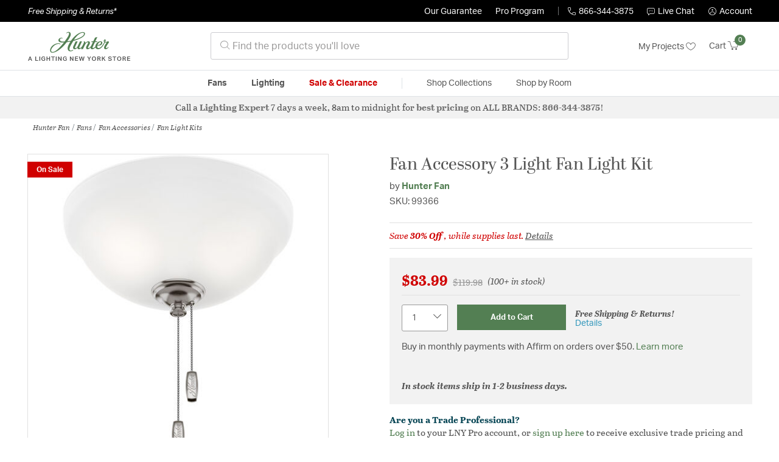

--- FILE ---
content_type: text/html;charset=UTF-8
request_url: https://fans.lightingnewyork.com/product/fans/fan-accessories/fan-light-kits/hunter-fans-fan-accessory-fan-light-kits-99366/1897271.html
body_size: 25605
content:
    




















<!DOCTYPE html>
<html lang="en">
<head>
<!--[if gt IE 9]><!-->
<script>//common/scripts.isml</script>




<script defer type="text/javascript" src="/on/demandware.static/Sites-lny_us-Site/-/en_US/v1768928487254/js/main.js"></script>

    <script defer type="text/javascript" src="/on/demandware.static/Sites-lny_us-Site/-/en_US/v1768928487254/js/productDetail.js"
        
        >
    </script>

    <script defer type="text/javascript" src="https://js.braintreegateway.com/web/3.83.0/js/client.min.js"
        
        >
    </script>

    <script defer type="text/javascript" src="https://js.braintreegateway.com/web/3.83.0/js/data-collector.min.js"
        
        >
    </script>

    <script defer type="text/javascript" src="https://js.braintreegateway.com/web/3.83.0/js/paypal.min.js"
        
        >
    </script>

    <script defer type="text/javascript" src="https://js.braintreegateway.com/web/3.83.0/js/paypal-checkout.min.js"
        
        >
    </script>

    <script defer type="text/javascript" src="/on/demandware.static/Sites-lny_us-Site/-/en_US/v1768928487254/js/int_braintree.min.js"
        
        >
    </script>


   <script defer type="text/javascript" src="/on/demandware.static/Sites-lny_us-Site/-/en_US/v1768928487254/js/vcn.js"></script>

<!--<![endif]-->
<meta charset=UTF-8 />
<meta http-equiv="x-ua-compatible" content="ie=edge" />
<meta name="viewport" content="width=device-width, initial-scale=1" />



    <title>Hunter Fan 99366 Fan Accessory 3 Light Fan Light Kit</title>


<meta name="description" content="This 3 light Fan Light Kit from the Fan Accessory collection by Hunter Fan will enhance your home with a perfect mix of form and function. The features include a  finish applied by experts. This item qualifies for free shipping! "/>





<link rel="icon" type="image/x-icon" href="/on/demandware.static/Sites-lny_us-Site/-/default/dwaf3fc3b2/images/favicons/favicon.ico" />

<link rel="stylesheet" href="/on/demandware.static/Sites-lny_us-Site/-/en_US/v1768928487254/css/global.css" />

    <link rel="stylesheet" href="/on/demandware.static/Sites-lny_us-Site/-/en_US/v1768928487254/css/product/detail.css"  />

    <link rel="stylesheet" href="/on/demandware.static/Sites-lny_us-Site/-/en_US/v1768928487254/css/modal/base.css"  />

    <link rel="stylesheet" href="/on/demandware.static/Sites-lny_us-Site/-/en_US/v1768928487254/css/experience/components/commerceAssets/sectionHeading.css"  />

    <link rel="stylesheet" href="/on/demandware.static/Sites-lny_us-Site/-/en_US/v1768928487254/css/braintree.css"  />







	


	<script>
	  var _affirm_config = {
	    public_api_key:  "YNRZIN5GRU6MV915",
	    script:          "/on/demandware.static/Sites-lny_us-Site/-/en_US/v1768928487254/affirm/js/live.js",
	    session_id:		 "ZBMO9np50SCy1psFPDccoxEjLzvmOYLrU0Y=",
		locale: 		 "en_US",
		country_code: 	 "USA"
	  };
	  (function(l,g,m,e,a,f,b){var d,c=l[m]||{},h=document.createElement(f),n=document.getElementsByTagName(f)[0],k=function(a,b,c){return function(){a[b]._.push([c,arguments])}};c[e]=k(c,e,"set");d=c[e];c[a]={};c[a]._=[];d._=[];c[a][b]=k(c,a,b);a=0;for(b="set add save post open empty reset on off trigger ready setProduct".split(" ");a<b.length;a++)d[b[a]]=k(c,e,b[a]);a=0;for(b=["get","token","url","items"];a<b.length;a++)d[b[a]]=function(){};h.async=!0;h.src=g[f];n.parentNode.insertBefore(h,n);delete g[f];d(g);l[m]=c})(window,_affirm_config,"affirm","checkout","ui","script","ready");
	</script>
	<link href="/on/demandware.static/Sites-lny_us-Site/-/en_US/v1768928487254/css/affirmstyle.css" type="text/css" rel="stylesheet" />


<script id='coframe-installation-script'>
  (function () {
        // Early exit for performance testing
        if (/cf_disable/.test(location.search)) return console.warn('[Coframe] Disabled via URL parameter');
        
        // Coframe config
        const config = {
          projectId: '6942f1e83a1552013713380b',
          startTime: Date.now(),
          timeoutMs: 1000,
          currentUrl: window.location.href,
        };
    
        // Prevent duplicate installation
        const script_id = 'coframe-sdk-js';
        if (document.getElementById(script_id)) return console.warn('[Coframe] SDK already installed');
        
        // Coframe queue setup
        (window.CFQ = window.CFQ || []).push({ config });
    
        // Coframe antiflicker CSS
        const style = document.createElement('style');
        style.id = 'coframe-antiflicker';
        style.textContent = 
          ':root { --cf-show: 0;}' +
          'body { opacity: var(--cf-show) !important; transition: opacity 0.2s ease; }'
        
        function hide() { document.head.appendChild(style); }
        function show() {
          document.documentElement.style.setProperty('--cf-show', '1');
          style.parentNode && style.parentNode.removeChild(style);
        }
        hide(); setTimeout(show, config.timeoutMs);
        
        // Coframe SDK JS
        var edgeUrl = new URL('https://edge.cofra.me/cf.js');
        edgeUrl.searchParams.set('config', encodeURIComponent(JSON.stringify(config)));
    
        const script = document.createElement('script');
        script.id = script_id;
        script.async = true;
        script.src = edgeUrl.toString();
        script.onerror = () => { show(); console.error('[Coframe] SDK failed to load'); };
        document.head.appendChild(script);
    })();
</script>





<!--siteData.isml-->
<script>
    window.dataLayer = window.dataLayer || [];
    
    // Any data layer stuff here should be cachable and NOT user-specific
    dataLayer.push({"defaultVipCode":"QE3EUELR14","storefrontCode":"hnt","storefrontName":"Hunter Fan","environment":"production","agentCartStampingEndpoint":"https://fans.lightingnewyork.com/on/demandware.store/Sites-lny_us-Site/en_US/Chat-StampCartWithAgent","liveChatLicenseKey":"10054528"});
</script>    <meta property="og:type" content="product" /><meta property="og:title" content="Fan Accessory 3 Light Fan Light Kit" /><meta property="og:locale" content="en_US" /><meta property="og:site_name" content="Lighting New York" /><meta property="og:description" content="This 3 light Fan Light Kit from the Fan Accessory collection by Hunter Fan will enhance your home with a perfect mix of form and function. The features include a  finish applied by experts. This item qualifies for free shipping! " /><meta property="og:image" content="https://fans.lightingnewyork.com/on/demandware.static/-/Sites-master-catalog-lny/default/dwee7dc235/brand/hnt/productimages/fvfldyzglmccikoqncbk.jpg" /><meta property="og:url" content="https://fans.lightingnewyork.com/product/fans/fan-accessories/fan-light-kits/hunter-fans-fan-accessory-fan-light-kits-99366/1897271.html" /><script>
    var pageAction = 'productshow';
    window.dataLayer = window.dataLayer || [];
    var orderId = -1;

    // In all cases except Order Confirmation, the data layer should be pushed, so default to that case
    var pushDataLayer = true;
    if (pageAction === 'orderconfirm') {
        // As of now, the correction is for order confirmation only
        orderId = getOrderId({"event":"pdp","ecommerce":{"detail":{"actionField":{"list":"Product Detail Page"},"products":[{"id":"1897271","name":"Fan Accessory 3 Light Fan Light Kit","category":"Fan Light Kits","categoryID":"hnt-fans-fanaccessories-fanlightkits","price":"83.99","imageURL":"https://fans.lightingnewyork.com/on/demandware.static/-/Sites-master-catalog-lny/default/dwee7dc235/brand/hnt/productimages/fvfldyzglmccikoqncbk.jpg","basket_coupons":"","basket_ids":"","sku":"99366","brand":"Hunter Fan","compareAtPrice":"83.99","productURL":"https://fans.lightingnewyork.com/product/fans/fan-accessories/fan-light-kits/hunter-fans-fan-accessory-fan-light-kits-99366/1897271.html"}]},"currencyCode":"USD"},"productID":"1897271","userInfo":{"email":"","firstName":"","lastName":"","phoneNumber":"","address1":"","address2":"","city":"","state":"","country":"","zip":"","accountType":"Retail"}});
        var ordersPushedToGoogle = getOrdersPushedToGoogle();
        var orderHasBeenPushedToGoogle = orderHasBeenPushedToGoogle(orderId, ordersPushedToGoogle);
        if (orderHasBeenPushedToGoogle) {
            // If the data has already been sent, let's not push it again.
            pushDataLayer = false;
        }
    }

    if (pushDataLayer) {
        dataLayer.push({ ecommerce: null });
        dataLayer.push({"event":"pdp","ecommerce":{"detail":{"actionField":{"list":"Product Detail Page"},"products":[{"id":"1897271","name":"Fan Accessory 3 Light Fan Light Kit","category":"Fan Light Kits","categoryID":"hnt-fans-fanaccessories-fanlightkits","price":"83.99","imageURL":"https://fans.lightingnewyork.com/on/demandware.static/-/Sites-master-catalog-lny/default/dwee7dc235/brand/hnt/productimages/fvfldyzglmccikoqncbk.jpg","basket_coupons":"","basket_ids":"","sku":"99366","brand":"Hunter Fan","compareAtPrice":"83.99","productURL":"https://fans.lightingnewyork.com/product/fans/fan-accessories/fan-light-kits/hunter-fans-fan-accessory-fan-light-kits-99366/1897271.html"}]},"currencyCode":"USD"},"productID":"1897271","userInfo":{"email":"","firstName":"","lastName":"","phoneNumber":"","address1":"","address2":"","city":"","state":"","country":"","zip":"","accountType":"Retail"}});
        if (pageAction === 'orderconfirm') {
            // Add the orderId to the array of orders that is being stored in localStorage
            ordersPushedToGoogle.push(orderId);
            // The localStorage is what is used to prevent the duplicate send from mobile platforms
            window.localStorage.setItem('ordersPushedToGoogle', JSON.stringify(ordersPushedToGoogle));
        }
    }

    function getOrderId(dataLayer) {
        if ('ecommerce' in dataLayer) {
            if ('purchase' in dataLayer.ecommerce && 'actionField' in dataLayer.ecommerce.purchase &&
                'id' in dataLayer.ecommerce.purchase.actionField) {
                return dataLayer.ecommerce.purchase.actionField.id;
            }
        }

        return -1;
    }

    function getOrdersPushedToGoogle() {
        var ordersPushedToGoogleString = window.localStorage.getItem('ordersPushedToGoogle');
        if (ordersPushedToGoogleString && ordersPushedToGoogleString.length > 0) {
            return JSON.parse(ordersPushedToGoogleString);
        }

        return [];
    }

    function orderHasBeenPushedToGoogle(orderId, ordersPushedToGoogle) {
        if (orderId) {
            for (var index = 0; index < ordersPushedToGoogle.length; index++) {
                if (ordersPushedToGoogle[index] === orderId) {
                    return true;
                }
            }
        }

        return false;
    }
</script>

<script>
    window.dataLayer = window.dataLayer || [];
    dataLayer.push({"environment":"production","demandwareID":"abx74fTlwGfIS54jFjuSv9VSWJ","loggedInState":false,"locale":"en_US","currencyCode":"USD","pageLanguage":"en_US","registered":false,"email":"","emailHash":"","user_id":"","userInfo":{"email":"","firstName":"","lastName":"","phoneNumber":"","address1":"","address2":"","city":"","state":"","country":"","zip":"","accountType":"Retail"},"basketID":"","sourceOfEmailCollection":"","userAgent":"Mozilla/5.0 (Macintosh; Intel Mac OS X 10_15_7) AppleWebKit/537.36 (KHTML, like Gecko) Chrome/131.0.0.0 Safari/537.36; ClaudeBot/1.0; +claudebot@anthropic.com)","sessionID":"ZBMO9np50SCy1psFPDccoxEjLzvmOYLrU0Y=","ipAddress":"18.219.54.24","vipCode":"","gclid":"","msclkid":""});
</script>


<!-- Google Tag Manager -->
<script>(function(w,d,s,l,i){w[l]=w[l]||[];w[l].push({'gtm.start':
new Date().getTime(),event:'gtm.js'});var f=d.getElementsByTagName(s)[0],
j=d.createElement(s),dl=l!='dataLayer'?'&l='+l:'';j.async=true;j.src=
'https://load.ssgtm.lightingnewyork.com/ueazxucm.js?id='+i+dl;f.parentNode.insertBefore(j,f);
})(window,document,'script','dataLayer','GTM-MFBHDH67');</script>
<!-- End Google Tag Manager -->


<script defer src="/on/demandware.static/Sites-lny_us-Site/-/en_US/v1768928487254/js/tagmanager.js"></script>
<script defer src="/on/demandware.static/Sites-lny_us-Site/-/en_US/v1768928487254/js/gtmEvents.js"></script>

    <script>
        var yotpoAppKey = '2kFGiaQEjiIMFysVNwFfeIwtqfM5h74MwjwhOTVf';
        var yotpoStaticContentURL = 'https://staticw2.yotpo.com/';
        var yotpoURL = yotpoStaticContentURL + yotpoAppKey + '/widget.js';
        (function e() {
            var e = document.createElement("script");
                    e.type = "text/javascript",
                    e.async = true,
                    e.src = yotpoURL;
            var t = document.getElementsByTagName("script")[0];
            t.parentNode.insertBefore(e, t)
        })();
    </script>
    <script src="https://cdn-widgetsrepository.yotpo.com/v1/loader/2kFGiaQEjiIMFysVNwFfeIwtqfM5h74MwjwhOTVf" async></script>
    
    



<link rel="stylesheet" href="/on/demandware.static/Sites-lny_us-Site/-/en_US/v1768928487254/css/skin/skin.css" />
    
<!--Storefront colorScheme-->
<style>
:root {
--color-primary:#537F53;
--color-secondary:#737373;
--color-support:#000000;
--color-link:#537F53;
--color-icon:#537F53;
}
.color-primary-background {background:#537F53}
.color-secondary-background {background:#737373}
.color-support-background {background:#000000}
.color-link-background {background:#537F53}
.color-icon-background {background:#537F53}
</style>


<link rel="canonical" href="https://fans.lightingnewyork.com/product/fans/fan-accessories/fan-light-kits/hunter-fans-fan-accessory-fan-light-kits-99366/1897271.html"/>

<script type="text/javascript">//<!--
/* <![CDATA[ (head-active_data.js) */
var dw = (window.dw || {});
dw.ac = {
    _analytics: null,
    _events: [],
    _category: "",
    _searchData: "",
    _anact: "",
    _anact_nohit_tag: "",
    _analytics_enabled: "true",
    _timeZone: "US/Eastern",
    _capture: function(configs) {
        if (Object.prototype.toString.call(configs) === "[object Array]") {
            configs.forEach(captureObject);
            return;
        }
        dw.ac._events.push(configs);
    },
	capture: function() { 
		dw.ac._capture(arguments);
		// send to CQ as well:
		if (window.CQuotient) {
			window.CQuotient.trackEventsFromAC(arguments);
		}
	},
    EV_PRD_SEARCHHIT: "searchhit",
    EV_PRD_DETAIL: "detail",
    EV_PRD_RECOMMENDATION: "recommendation",
    EV_PRD_SETPRODUCT: "setproduct",
    applyContext: function(context) {
        if (typeof context === "object" && context.hasOwnProperty("category")) {
        	dw.ac._category = context.category;
        }
        if (typeof context === "object" && context.hasOwnProperty("searchData")) {
        	dw.ac._searchData = context.searchData;
        }
    },
    setDWAnalytics: function(analytics) {
        dw.ac._analytics = analytics;
    },
    eventsIsEmpty: function() {
        return 0 == dw.ac._events.length;
    }
};
/* ]]> */
// -->
</script>
<script type="text/javascript">//<!--
/* <![CDATA[ (head-cquotient.js) */
var CQuotient = window.CQuotient = {};
CQuotient.clientId = 'bhcf-lny_us';
CQuotient.realm = 'BHCF';
CQuotient.siteId = 'lny_us';
CQuotient.instanceType = 'prd';
CQuotient.locale = 'en_US';
CQuotient.fbPixelId = '__UNKNOWN__';
CQuotient.activities = [];
CQuotient.cqcid='';
CQuotient.cquid='';
CQuotient.cqeid='';
CQuotient.cqlid='';
CQuotient.apiHost='api.cquotient.com';
/* Turn this on to test against Staging Einstein */
/* CQuotient.useTest= true; */
CQuotient.useTest = ('true' === 'false');
CQuotient.initFromCookies = function () {
	var ca = document.cookie.split(';');
	for(var i=0;i < ca.length;i++) {
	  var c = ca[i];
	  while (c.charAt(0)==' ') c = c.substring(1,c.length);
	  if (c.indexOf('cqcid=') == 0) {
		CQuotient.cqcid=c.substring('cqcid='.length,c.length);
	  } else if (c.indexOf('cquid=') == 0) {
		  var value = c.substring('cquid='.length,c.length);
		  if (value) {
		  	var split_value = value.split("|", 3);
		  	if (split_value.length > 0) {
			  CQuotient.cquid=split_value[0];
		  	}
		  	if (split_value.length > 1) {
			  CQuotient.cqeid=split_value[1];
		  	}
		  	if (split_value.length > 2) {
			  CQuotient.cqlid=split_value[2];
		  	}
		  }
	  }
	}
}
CQuotient.getCQCookieId = function () {
	if(window.CQuotient.cqcid == '')
		window.CQuotient.initFromCookies();
	return window.CQuotient.cqcid;
};
CQuotient.getCQUserId = function () {
	if(window.CQuotient.cquid == '')
		window.CQuotient.initFromCookies();
	return window.CQuotient.cquid;
};
CQuotient.getCQHashedEmail = function () {
	if(window.CQuotient.cqeid == '')
		window.CQuotient.initFromCookies();
	return window.CQuotient.cqeid;
};
CQuotient.getCQHashedLogin = function () {
	if(window.CQuotient.cqlid == '')
		window.CQuotient.initFromCookies();
	return window.CQuotient.cqlid;
};
CQuotient.trackEventsFromAC = function (/* Object or Array */ events) {
try {
	if (Object.prototype.toString.call(events) === "[object Array]") {
		events.forEach(_trackASingleCQEvent);
	} else {
		CQuotient._trackASingleCQEvent(events);
	}
} catch(err) {}
};
CQuotient._trackASingleCQEvent = function ( /* Object */ event) {
	if (event && event.id) {
		if (event.type === dw.ac.EV_PRD_DETAIL) {
			CQuotient.trackViewProduct( {id:'', alt_id: event.id, type: 'raw_sku'} );
		} // not handling the other dw.ac.* events currently
	}
};
CQuotient.trackViewProduct = function(/* Object */ cqParamData){
	var cq_params = {};
	cq_params.cookieId = CQuotient.getCQCookieId();
	cq_params.userId = CQuotient.getCQUserId();
	cq_params.emailId = CQuotient.getCQHashedEmail();
	cq_params.loginId = CQuotient.getCQHashedLogin();
	cq_params.product = cqParamData.product;
	cq_params.realm = cqParamData.realm;
	cq_params.siteId = cqParamData.siteId;
	cq_params.instanceType = cqParamData.instanceType;
	cq_params.locale = CQuotient.locale;
	
	if(CQuotient.sendActivity) {
		CQuotient.sendActivity(CQuotient.clientId, 'viewProduct', cq_params);
	} else {
		CQuotient.activities.push({activityType: 'viewProduct', parameters: cq_params});
	}
};
/* ]]> */
// -->
</script>


   <script type="application/ld+json">
        {"@context":"http://schema.org/","@type":"Product","name":"Fan Accessory 3 Light Fan Light Kit","description":"This 3 light Fan Light Kit from the Fan Accessory collection by Hunter Fan will enhance your home with a perfect mix of form and function. The features include a  finish applied by experts. This item qualifies for free shipping! ","mpn":"99366","sku":"99366","brand":{"@type":"Thing","name":"Hunter Fan"},"image":["https://fans.lightingnewyork.com/on/demandware.static/-/Sites-master-catalog-lny/default/dwee7dc235/brand/hnt/productimages/fvfldyzglmccikoqncbk.jpg"],"offers":{"url":{},"@type":"Offer","priceCurrency":"USD","price":"83.99","availability":"http://schema.org/InStock","priceValidUntil":"Fri, 01 Jan 2027 04:59:59 GMT"},"productID":"1897271","category":"Fan Light Kits","url":"https://fans.lightingnewyork.com/product/fans/fan-accessories/fan-light-kits/hunter-fans-fan-accessory-fan-light-kits-99366/1897271.html","itemCondition":"http://schema.org/NewCondition"}
    </script>


   <script type="application/ld+json">
        {"@context":"https://schema.org","@type":"BreadcrumbList","itemListElement":[{"@type":"ListItem","name":"Hunter Fan","item":"https://fans.lightingnewyork.com/category/hunter-fan/","position":1},{"@type":"ListItem","name":"Fans","item":"https://fans.lightingnewyork.com/hnt/category/fans/","position":2},{"@type":"ListItem","name":"Fan Accessories","item":"https://fans.lightingnewyork.com/hnt/category/fans/fan-accessories/","position":3},{"@type":"ListItem","name":"Fan Light Kits","item":"https://fans.lightingnewyork.com/hnt/category/fans/fan-accessories/fan-light-kits/","position":4}]}
    </script>


</head>
<body>
<!-- Google Tag Manager (noscript) -->
<noscript><iframe src="https://www.googletagmanager.com/ns.html?id=GTM-MFBHDH67"
height="0" width="0" style="display:none;visibility:hidden"></iframe></noscript>
<!-- End Google Tag Manager (noscript) -->

<div class="page" data-action="Product-Show" data-querystring="pid=1897271" >


<header class="stick-header">
    <div class="top-banner-container" >
        
	 

	
    </div>
    <div class="header-top-banner bg-support hidden-md-down">
    <div class="container">
        <div class="row d-flex justify-content-between align-items-center py-2">
            <div class="col-auto content mr-auto pr-3">
                
                    
    
    <div class="content-asset"><!-- dwMarker="content" dwContentID="223a645bb1b55ab9f6e77ac88d" -->
        <button type="button" class="btn btn-link p-0 font-italic text-white" data-toggle="modal" data-target="#freeshippingmodal">Free Shipping &amp; Returns*</button>
    </div> <!-- End content-asset -->



                
            </div>

            <div class="col-auto ml-auto pr-3">
                <a class="guarantee-link" href="/policy.html#guarantee">
                    
                        Our Guarantee
                    
                </a>
            </div>

            <div class="col-auto header-pro-program-container">
                <a class="pro-program-link" href="/proprogram.html">
                    Pro Program
                </a>
                <div class="header-pro-program-tooltip" style="display:none">
                    
    
    <div class="content-asset"><!-- dwMarker="content" dwContentID="a3c82d9e2543e2160cb1b06487" -->
        <div class="text-center p-4">
	<div class="h2 mb-2">Join the Lighting New York Pro Program</div>
		<span class="pb-2">Enjoy unparalleled benefits including discounted trade pricing, a dedicated
			<br/>Pro Account manager, free shipping,
			<br/>risk-free returns, and more.</span>
		<div class="row justify-content-center">
			<div class="col-12 mt-3"> <a href="https://fans.lightingnewyork.com/pro-signup" class="btn btn-block btn-secondary">Create Account</a>

			</div>
			<div class="col-12 mt-3">
<a href="https://fans.lightingnewyork.com/login" class="btn btn-block btn-outline-secondary" style="font-weight: bold; border-width: 2px;">Already an LNY Pro? Sign in here!</a> 
			</div>
		</div>
	</div>
	<style>
		.header-pro-program-tooltip span,
		                .header-pro-program-tooltip a {
		                    font-size: 13px;
		                }
		                .header-pro-program-tooltip .h2 {
	font-family: var(--skin-header-font), sans-serif;
		                    font-size: 22px;
		                }
		                
		                .header-pro-program-tooltip a i::before {
		                    font-size: 30px;
		                    color: var(--color-primary);
		                }
	</style>
    </div> <!-- End content-asset -->



                </div>
            </div>

            <div class="col-auto border-right" style="height: 14px; opacity: 0.5;"></div>

            <div class="col-auto header-business-hours-container px-3">
                <span class="header-phone">
                    <i class="lny-icon-phone"></i>866-344-3875
                </span>

                <div class="header-business-hours-tooltip" style="display:none">
                    
    
    <div class="content-asset"><!-- dwMarker="content" dwContentID="5feead474f4c0123da8edcbfc1" -->
        <div class="text-center p-4">
                <div class="h2 mb-2">By Your Side 7 Days a Week</div>
                    
                <span class="pb-2">
                    <strong>Lighting Experts Standing By:</strong>
                    <br/>
                    <span>Mon - Fri: <div class="expert-weekdayhours">8am to 12am EST</div></span>
                    <br/>
                    <span>Sat &amp; Sun: <div class="expert-weekendhours">9am to 12am EST</div></span>
                </span>
                <hr />
                <div class="row justify-content-center">
                    <!-- TODO: this phone number will need to be updated to match whatever is put in expert-phone -->
                    <a href="tel:866-344-3875" class="col-5">
                        <i class="lny-icon-phone"></i>
                        <div class="expert-phone">866-344-3875</div>
                    </a>
                    <!-- TODO: this email link will need to be updated via JS -->
                    <a href="mailto: customercare@lightingnewyork.com" class="col-3">
                        <i class="lny-icon-mail"></i>
                        Email
                    </a>
                </div>
                <hr />
                <span class="text-center pb-2">
                    Our <strong>Customer Care</strong> team is available to help you with questions and
                    returns <strong class="d-block">Mon - Fri <div class="support-weekdayhours">8am to 12am EST</div>.</strong>
                </span>
            </div>
            <style>
                .header-business-hours-tooltip span,
                .header-business-hours-tooltip a {
                    font-size: 13px;
                }
                .header-business-hours-tooltip .h2 {
                    font-family: var(--skin-header-font), sans-serif;
                    font-size: 22px;
                }
                .header-business-hours-tooltip a {
                    color: var(--color-grey5);
                }
                .header-business-hours-tooltip a [class*="lny-icon"] {
                    display: block;
                    margin: 0 0 6px;
                    top: 0;
                }
                .header-business-hours-tooltip a [class*="lny-icon"]::before {
                    font-size: 30px;
                    color: var(--color-primary);
                }
            </style>
    </div> <!-- End content-asset -->



                </div>
            </div>

            <div class="col-auto pr-3">
                <a href="#" class="live-chat">
                    <i class="lny-icon-chat"></i>Live Chat
                </a>
            </div>
            <div class="col-auto hidden-md-down">
                
    <div
      id="account-page-link"
      class="user"
      data-is-pro-user="false"
      data-user-info="{&quot;email&quot;:&quot;&quot;,&quot;firstName&quot;:&quot;&quot;,&quot;lastName&quot;:&quot;&quot;,&quot;phoneNumber&quot;:&quot;&quot;,&quot;address1&quot;:&quot;&quot;,&quot;address2&quot;:&quot;&quot;,&quot;city&quot;:&quot;&quot;,&quot;state&quot;:&quot;&quot;,&quot;country&quot;:&quot;&quot;,&quot;zip&quot;:&quot;&quot;,&quot;accountType&quot;:&quot;Retail&quot;}"
    >
        <a href="https://fans.lightingnewyork.com/login" role="button"
            aria-label="Login to your account">
            <i class="lny-icon-account" aria-hidden="true"></i><span class="user-message">Account</span>
        </a>
    </div>

            </div>
        </div>
    </div>
</div>
    <nav role="navigation">
        <div class="header container">
            <div class="navbar-header row">
                <div class="col-4 d-flex d-lg-none">
                    <button class="navbar-toggler" type="button" aria-controls="sg-navbar-collapse"
                        aria-expanded="false" aria-label="Toggle navigation">
                        <i class="lny-icon-menu"></i>
                    </button>
                </div>


                <div class="col-4 col-lg-3 logo-col d-flex">
                    <a class="logo-home" href="/" title="Hunter Fan Home">
    <div class="logo-container" style="background-image: url(/on/demandware.static/Sites-lny_us-Site/-/default/dw406759b6/images/lny-logo.svg)">
        <img class="logo" src="[data-uri]"
            alt="Hunter Fan Logo"
            style="background-image: url(https://fans.lightingnewyork.com/on/demandware.static/-/Sites-lny_us-Library/default/dw9363b708/merch/storefront/hnt/core/hunterfan-logo.png" />
    </div>
</a>
                </div>

                <div class="search col-6 hidden-md-down">
                    <link rel="stylesheet" href="https://cdn.jsdelivr.net/npm/bootstrap-icons@1.11.3/font/bootstrap-icons.css">




<div class="site-search input-group">
    <form role="search" action="/search" method="get" name="simpleSearch"
        class="input-group-append m-0">
        <input class="form-control search-field" type="text" name="q" value=""
            placeholder="&#xe907; Find the products you'll love" role="combobox"
            aria-describedby="search-assistive-text" aria-haspopup="listbox" aria-owns="search-results"
            aria-expanded="false" aria-autocomplete="list" aria-activedescendant="" aria-controls="search-results"
            aria-label="Enter Keyword or Item No." autocomplete="off" />
            <!-- Camera search link inside search bar -->

            

        <button type="reset" name="reset-button" class="btn btn-link lny-icon-x reset-button d-none"
            aria-label="Clear search keywords"></button>
        <button type="submit" name="search-button" class="btn btn-primary submit-button lny-icon-search d-none"
            aria-label="Submit search keywords"></button>
        <div class="suggestions-wrapper" data-url="/on/demandware.store/Sites-lny_us-Site/en_US/SearchServices-GetSuggestions?q="></div>
        <input type="hidden" value="en_US" name="lang">
    </form>
</div>
                </div>

                <div class="col-4 col-lg-3 d-flex middle-header-options">
                    <div class="header-my-lists my-auto hidden-md-down ml-auto mr-3">
                        <a href="/my-projects">My Projects <i
                                class="lny-icon-heart"></i></a>
                    </div>

                    <div class="header-phone d-lg-none my-auto ml-auto mr-3">
                        <a href="tel:866-344-3875" class="lny-icon-phone"></a>
                    </div>

                    <div class="minicart my-auto" data-minicart-enabled="false" data-action-url="/on/demandware.store/Sites-lny_us-Site/en_US/Cart-MiniCartShow">
                        <div class="minicart-total">
    <a class="minicart-link stretched-link" href="https://fans.lightingnewyork.com/cart"
        title="Cart 0 Items"
        aria-label="Cart 0 Items" aria-haspopup="true">
        <span class="hidden-md-down">Cart</span>
        <i class="minicart-icon lny-icon-cart"></i>
        <span class="minicart-quantity">
            0
        </span>
    </a>
</div>

<div class="popover popover-bottom"></div>
                    </div>
                </div>
            </div>
        </div>

        <div class="main-menu navbar-toggleable-md menu-toggleable-left multilevel-dropdown d-none d-lg-block border-top border-bottom"
            id="sg-navbar-collapse">
            <div class="container">
                <div class="row">
                    

<nav class="navbar navbar-expand-lg bg-inverse col-12">
    <div class="close-menu d-flex d-lg-none bg-support">
        <div class="close-button mr-auto">
            <button class="lny-icon-x" role="button"
                aria-label="Close Menu"></button>
        </div>

        <div class="header-my-lists mr-3">
            <a href="/my-projects"><i class="lny-icon-heart"></i>My Projects </a>
        </div>

        <div class="header-account">
            
    <div
      id="account-page-link"
      class="user"
      data-is-pro-user="false"
      data-user-info="{&quot;email&quot;:&quot;&quot;,&quot;firstName&quot;:&quot;&quot;,&quot;lastName&quot;:&quot;&quot;,&quot;phoneNumber&quot;:&quot;&quot;,&quot;address1&quot;:&quot;&quot;,&quot;address2&quot;:&quot;&quot;,&quot;city&quot;:&quot;&quot;,&quot;state&quot;:&quot;&quot;,&quot;country&quot;:&quot;&quot;,&quot;zip&quot;:&quot;&quot;,&quot;accountType&quot;:&quot;Retail&quot;}"
    >
        <a href="https://fans.lightingnewyork.com/login" role="button"
            aria-label="Login to your account">
            <i class="lny-icon-account" aria-hidden="true"></i><span class="user-message">Account</span>
        </a>
    </div>

        </div>
        <div class="back">
            <button role="button" aria-label="Back to previous menu">
                <span class="lny-icon-arrow-left"></span>
                Back
            </button>
        </div>
    </div>
    <div class="menu-group" role="navigation">
        <ul class="nav navbar-nav" role="menu">
            
                
                    
                        <li class="nav-item dropdown top-level-category" role="presentation">
                            <a href="/hnt/category/fans/" class="nav-link
                            dropdown-toggle " role="button" data-toggle="dropdown"
                            aria-haspopup="true"
                            aria-expanded="false" tabindex="0">Fans</a>
                            
                            



















<ul class="dropdown-menu level-2" role="menu" aria-hidden="true" aria-label="hnt-fans">
    
        
            <li class="dropdown-item dropdown " role="presentation">
                
                    <a href="/hnt/category/fans/fans/" id="hnt-fans-fans" role="button" class="dropdown-link dropdown-toggle"
                        data-toggle="dropdown" aria-haspopup="true" aria-expanded="false" tabindex="0">
                        <div class="h2">Fans</div>
                    </a>
                
                <ul class="dropdown-menu level-3" role="menu" aria-hidden="true" aria-label="hnt-fans-fans">
                    
                    
                        
                        
                        
                            <li class="dropdown-item" role="presentation">
                                <a href="/hnt/category/fans/fans/indoor-ceiling-fans/" id="hnt-fans-indoorceilingfans" role="menuitem" class="dropdown-link"
                                    tabindex="-1">
                                    <div class="h3">Indoor Ceiling Fans</div>
                                </a>
                            </li>
                        
                    
                        
                        
                        
                            <li class="dropdown-item" role="presentation">
                                <a href="/hnt/category/fans/fans/outdoor-fans/" id="hnt-fans-outdoorceilingfans" role="menuitem" class="dropdown-link"
                                    tabindex="-1">
                                    <div class="h3">Outdoor Fans</div>
                                </a>
                            </li>
                        
                    
                        
                        
                        
                            <li class="dropdown-item" role="presentation">
                                <a href="/hnt/category/fans/fans/portable%2Ffreestanding-fans/" id="hnt-fans-portablefreestandingfans" role="menuitem" class="dropdown-link"
                                    tabindex="-1">
                                    <div class="h3">Portable/Freestanding Fans</div>
                                </a>
                            </li>
                        
                    
                        
                        
                        
                            <li class="dropdown-item" role="presentation">
                                <a href="/hnt/category/fans/fans/wall-fans/" id="hnt-fans-wallfans" role="menuitem" class="dropdown-link"
                                    tabindex="-1">
                                    <div class="h3">Wall Fans</div>
                                </a>
                            </li>
                        
                    
                    
                </ul>
            </li>
        
    
        
            <li class="dropdown-item dropdown " role="presentation">
                
                    <a href="/hnt/category/fans/fan-accessories/" id="hnt-fans-fanaccessories" role="button" class="dropdown-link dropdown-toggle"
                        data-toggle="dropdown" aria-haspopup="true" aria-expanded="false" tabindex="0">
                        <div class="h2">Fan Accessories</div>
                    </a>
                
                <ul class="dropdown-menu level-3" role="menu" aria-hidden="true" aria-label="hnt-fans-fanaccessories">
                    
                    
                        
                        
                        
                            <li class="dropdown-item" role="presentation">
                                <a href="/hnt/category/fans/fan-accessories/fan-light-kits/" id="hnt-fans-fanaccessories-fanlightkits" role="menuitem" class="dropdown-link"
                                    tabindex="-1">
                                    <div class="h3">Fan Light Kits</div>
                                </a>
                            </li>
                        
                    
                        
                        
                        
                            <li class="dropdown-item" role="presentation">
                                <a href="/hnt/category/fans/fan-accessories/fan-fitters/" id="hnt-fans-fanaccessories-fanfitters" role="menuitem" class="dropdown-link"
                                    tabindex="-1">
                                    <div class="h3">Fan Fitters</div>
                                </a>
                            </li>
                        
                    
                        
                        
                        
                            <li class="dropdown-item" role="presentation">
                                <a href="/hnt/category/fans/fan-accessories/fan-accessories/" id="hnt-fans-fanaccessories-fanaccessories" role="menuitem" class="dropdown-link"
                                    tabindex="-1">
                                    <div class="h3">Fan Accessories</div>
                                </a>
                            </li>
                        
                    
                    
                </ul>
            </li>
        
    

    
        <li class="menu-content-asset megamenu-first-cat">
            
    
    <div class="content-asset"><!-- dwMarker="content" dwContentID="475656713568e917c903c8d585" -->
        <div class="example-menu-content bg-light p-3 text-center">
                <div class="image-container">
<a href="https://fans.lightingnewyork.com/main/category/fans/fans/?showproducts=true&amp;refinedSearch=TRUE&amp;prefn1=saleType&amp;prefv1=sale">
                    <img itemprop='image' src='https://fans.lightingnewyork.com/dw/image/v2/BHCF_PRD/on/demandware.static/-/Sites-lny_us-Library/default/dw25594030/merch/shared/seasonal/2026/trendsforecast/trendsforecast26-megamenu-ad-fans.jpg?sw=420&sh=420&sm=fit' srcset='https://fans.lightingnewyork.com/dw/image/v2/BHCF_PRD/on/demandware.static/-/Sites-lny_us-Library/default/dw25594030/merch/shared/seasonal/2026/trendsforecast/trendsforecast26-megamenu-ad-fans.jpg?sw=420&sh=420&sm=fit 420w, https://fans.lightingnewyork.com/dw/image/v2/BHCF_PRD/on/demandware.static/-/Sites-lny_us-Library/default/dw25594030/merch/shared/seasonal/2026/trendsforecast/trendsforecast26-megamenu-ad-fans.jpg?sw=256&sh=256&sm=fit 256w, https://fans.lightingnewyork.com/dw/image/v2/BHCF_PRD/on/demandware.static/-/Sites-lny_us-Library/default/dw25594030/merch/shared/seasonal/2026/trendsforecast/trendsforecast26-megamenu-ad-fans.jpg?sw=325&sh=325&sm=fit 325w' sizes='(max-width: 420px) 420px, (max-width: 768px) 256px, (max-width: 975px) 325px, 325px'>
                </div>
                <div class="py-3">
                   
                </div>
            </div>
            <style>
                .example-menu-content .image-container,
                .example-menu-content .image-container img {
                    max-width: 100%;
                    max-height: 100%;
                }
                .example-menu-content .image-container img {
                    object-fit: contain;
                }
            </style>
    </div> <!-- End content-asset -->



        </li>
    

    
        <li class="dropdown-item shop-all-link d-lg-none" role="presentation">
            <a href="/hnt/category/fans/" role="menuitem" class="dropdown-link" tabindex="-1">
                Shop All Fans
            </a>
        </li>
    
</ul>
                        </li>
                    
                
                    
                        <li class="nav-item dropdown top-level-category" role="presentation">
                            <a href="/hnt/category/lighting/" class="nav-link
                            dropdown-toggle " role="button" data-toggle="dropdown"
                            aria-haspopup="true"
                            aria-expanded="false" tabindex="0">Lighting</a>
                            
                            



















<ul class="dropdown-menu level-2" role="menu" aria-hidden="true" aria-label="hnt-lighting">
    
        
            <li class="dropdown-item dropdown " role="presentation">
                
                    <a href="/hnt/category/lighting/ceiling-lights/" id="hnt-lighting-ceilinglights" role="button" class="dropdown-link dropdown-toggle"
                        data-toggle="dropdown" aria-haspopup="true" aria-expanded="false" tabindex="0">
                        <div class="h2">Ceiling Lights</div>
                    </a>
                
                <ul class="dropdown-menu level-3" role="menu" aria-hidden="true" aria-label="hnt-lighting-ceilinglights">
                    
                    
                        
                        
                        
                            <li class="dropdown-item" role="presentation">
                                <a href="/hnt/category/lighting/ceiling-lights/chandeliers/" id="hnt-lighting-ceilinglights-chandeliers" role="menuitem" class="dropdown-link"
                                    tabindex="-1">
                                    <div class="h3">Chandeliers</div>
                                </a>
                            </li>
                        
                    
                        
                        
                        
                            <li class="dropdown-item" role="presentation">
                                <a href="/hnt/category/lighting/ceiling-lights/pendants/" id="hnt-lighting-ceilinglights-pendants" role="menuitem" class="dropdown-link"
                                    tabindex="-1">
                                    <div class="h3">Pendants</div>
                                </a>
                            </li>
                        
                    
                        
                        
                        
                            <li class="dropdown-item" role="presentation">
                                <a href="/hnt/category/lighting/ceiling-lights/mini-pendants/" id="hnt-lighting-ceilinglights-minipendants" role="menuitem" class="dropdown-link"
                                    tabindex="-1">
                                    <div class="h3">Mini Pendants</div>
                                </a>
                            </li>
                        
                    
                        
                        
                        
                            <li class="dropdown-item" role="presentation">
                                <a href="/hnt/category/lighting/ceiling-lights/flush-mounts/" id="hnt-lighting-ceilinglights-flushmounts" role="menuitem" class="dropdown-link"
                                    tabindex="-1">
                                    <div class="h3">Flush Mounts</div>
                                </a>
                            </li>
                        
                    
                        
                        
                        
                            <li class="dropdown-item" role="presentation">
                                <a href="/hnt/category/lighting/ceiling-lights/semi-flush-mounts/" id="hnt-lighting-ceilinglights-semiflushmounts" role="menuitem" class="dropdown-link"
                                    tabindex="-1">
                                    <div class="h3">Semi-Flush Mounts</div>
                                </a>
                            </li>
                        
                    
                        
                        
                        
                            <li class="dropdown-item" role="presentation">
                                <a href="/hnt/category/lighting/ceiling-lights/island-lights/" id="hnt-lighting-ceilinglights-islandlights" role="menuitem" class="dropdown-link"
                                    tabindex="-1">
                                    <div class="h3">Island Lights</div>
                                </a>
                            </li>
                        
                    
                        
                        
                        
                            <li class="dropdown-item" role="presentation">
                                <a href="/hnt/category/lighting/ceiling-lights/foyer-pendants/" id="hnt-lighting-ceilinglights-foyerpendants" role="menuitem" class="dropdown-link"
                                    tabindex="-1">
                                    <div class="h3">Foyer Pendants</div>
                                </a>
                            </li>
                        
                    
                        
                        
                        
                            <li class="dropdown-item" role="presentation">
                                <a href="/hnt/category/lighting/ceiling-lights/mini-chandeliers/" id="hnt-lighting-ceilinglights-minichandeliers" role="menuitem" class="dropdown-link"
                                    tabindex="-1">
                                    <div class="h3">Mini Chandeliers</div>
                                </a>
                            </li>
                        
                    
                    
                </ul>
            </li>
        
    
        
            <li class="dropdown-item dropdown " role="presentation">
                
                    <a href="/hnt/category/lighting/wall-lights/" id="hnt-lighting-walllights" role="button" class="dropdown-link dropdown-toggle"
                        data-toggle="dropdown" aria-haspopup="true" aria-expanded="false" tabindex="0">
                        <div class="h2">Wall Lights</div>
                    </a>
                
                <ul class="dropdown-menu level-3" role="menu" aria-hidden="true" aria-label="hnt-lighting-walllights">
                    
                    
                        
                        
                        
                            <li class="dropdown-item" role="presentation">
                                <a href="/hnt/category/lighting/wall-lights/wall-sconces/" id="hnt-lighting-walllights-wallsconces" role="menuitem" class="dropdown-link"
                                    tabindex="-1">
                                    <div class="h3">Wall Sconces</div>
                                </a>
                            </li>
                        
                    
                        
                        
                        
                            <li class="dropdown-item" role="presentation">
                                <a href="/hnt/category/lighting/wall-lights/bathroom-vanity-lights/" id="hnt-lighting-walllights-bathroomvanitylights" role="menuitem" class="dropdown-link"
                                    tabindex="-1">
                                    <div class="h3">Bathroom Vanity Lights</div>
                                </a>
                            </li>
                        
                    
                    
                </ul>
            </li>
        
    
        
            <li class="dropdown-item dropdown " role="presentation">
                
                    <a href="/hnt/category/lighting/outdoor-lighting/" id="hnt-lighting-outdoorlighting" role="button" class="dropdown-link dropdown-toggle"
                        data-toggle="dropdown" aria-haspopup="true" aria-expanded="false" tabindex="0">
                        <div class="h2">Outdoor Lighting</div>
                    </a>
                
                <ul class="dropdown-menu level-3" role="menu" aria-hidden="true" aria-label="hnt-lighting-outdoorlighting">
                    
                    
                        
                        
                        
                            <li class="dropdown-item" role="presentation">
                                <a href="/hnt/category/lighting/outdoor-lighting/outdoor-wall-lights/" id="hnt-lighting-outdoorlighting-walllights" role="menuitem" class="dropdown-link"
                                    tabindex="-1">
                                    <div class="h3">Outdoor Wall Lights</div>
                                </a>
                            </li>
                        
                    
                        
                        
                        
                            <li class="dropdown-item" role="presentation">
                                <a href="/hnt/category/lighting/outdoor-lighting/outdoor-ceiling-lights/" id="hnt-lighting-outdoorlighting-ceilinglights" role="menuitem" class="dropdown-link"
                                    tabindex="-1">
                                    <div class="h3">Outdoor Ceiling Lights</div>
                                </a>
                            </li>
                        
                    
                    
                </ul>
            </li>
        
    

    
        <li class="menu-content-footer ">
            
    
    <div class="content-asset"><!-- dwMarker="content" dwContentID="6b7d192038b80a16253c1f8f8f" -->
        <div class="example-menu-footer bg-light p-3 text-center">
                <div class="hidden-md-down">

<a href="https://fans.lightingnewyork.com/main/category/lighting/?showproducts=true&amp;refinedSearch=TRUE&amp;prefn1=saleType&amp;prefv1=sale">

                    <img itemprop='image' src='https://fans.lightingnewyork.com/dw/image/v2/BHCF_PRD/on/demandware.static/-/Sites-lny_us-Library/default/dw93c6f53e/merch/shared/seasonal/2026/trendsforecast/trendsforecast26-megamenu-ad-lighting.jpg?sw=715&sh=370&sm=fit' srcset='https://fans.lightingnewyork.com/dw/image/v2/BHCF_PRD/on/demandware.static/-/Sites-lny_us-Library/default/dw93c6f53e/merch/shared/seasonal/2026/trendsforecast/trendsforecast26-megamenu-ad-lighting.jpg?sw=384&sh=200&sm=fit 384w, https://fans.lightingnewyork.com/dw/image/v2/BHCF_PRD/on/demandware.static/-/Sites-lny_us-Library/default/dw93c6f53e/merch/shared/seasonal/2026/trendsforecast/trendsforecast26-megamenu-ad-lighting.jpg?sw=420&sh=217&sm=fit 420w, https://fans.lightingnewyork.com/dw/image/v2/BHCF_PRD/on/demandware.static/-/Sites-lny_us-Library/default/dw93c6f53e/merch/shared/seasonal/2026/trendsforecast/trendsforecast26-megamenu-ad-lighting.jpg?sw=715&sh=370&sm=fit 715w' sizes='(max-width: 420px) 384px, (max-width: 768px) 420px, (max-width: 975px) 715px, 715px'>
                </div>
                <div class="d-lg-none">
                    <img itemprop='image' src='https://fans.lightingnewyork.com/dw/image/v2/BHCF_PRD/on/demandware.static/-/Sites-lny_us-Library/default/dw93c6f53e/merch/shared/seasonal/2026/trendsforecast/trendsforecast26-megamenu-ad-lighting.jpg?sw=420&sh=420&sm=fit' srcset='https://fans.lightingnewyork.com/dw/image/v2/BHCF_PRD/on/demandware.static/-/Sites-lny_us-Library/default/dw93c6f53e/merch/shared/seasonal/2026/trendsforecast/trendsforecast26-megamenu-ad-lighting.jpg?sw=420&sh=420&sm=fit 420w, https://fans.lightingnewyork.com/dw/image/v2/BHCF_PRD/on/demandware.static/-/Sites-lny_us-Library/default/dw93c6f53e/merch/shared/seasonal/2026/trendsforecast/trendsforecast26-megamenu-ad-lighting.jpg?sw=256&sh=256&sm=fit 256w, https://fans.lightingnewyork.com/dw/image/v2/BHCF_PRD/on/demandware.static/-/Sites-lny_us-Library/default/dw93c6f53e/merch/shared/seasonal/2026/trendsforecast/trendsforecast26-megamenu-ad-lighting.jpg?sw=325&sh=325&sm=fit 325w' sizes='(max-width: 420px) 420px, (max-width: 768px) 256px, (max-width: 975px) 325px, 325px'>
                </div>
            </div>
            <style>
                @media (max-width: 959.9px) {
                    .example-menu-footer img {
                        width: 100%;
                        object-fit: conatin;
                    }
                
                }
            </style>
    </div> <!-- End content-asset -->



        </li>
    

    
        <li class="dropdown-item shop-all-link d-lg-none" role="presentation">
            <a href="/hnt/category/lighting/" role="menuitem" class="dropdown-link" tabindex="-1">
                Shop All Lighting
            </a>
        </li>
    
</ul>
                        </li>
                    
                
            
            
                
                    <li class="nav-item dropdown sale-category" role="presentation">
                        <a href="/search?prefn1=saleType&amp;prefv1=sale%7Cclearance%7Copenbox"
                        id="sales" class="nav-link dropdown-toggle
                        sale-category" role="button"
                        data-toggle="dropdown" aria-haspopup="true" aria-expanded="false"
                        tabindex="0">Sale &amp; Clearance</a>
                        
                        



















<ul class="dropdown-menu level-2" role="menu" aria-hidden="true" aria-label="sales">
    
        
            <li class="dropdown-item dropdown " role="presentation">
                
                    <a href="/search?prefn1=saleType&amp;prefv1=sale%7Cclearance%7Copenbox" id="categories" role="button" class="dropdown-link dropdown-toggle"
                        data-toggle="dropdown" aria-haspopup="true" aria-expanded="false" tabindex="0">
                        <div class="h2">Categories</div>
                    </a>
                
                <ul class="dropdown-menu level-3" role="menu" aria-hidden="true" aria-label="categories">
                    
                    
                        
                        
                        
                            <li class="dropdown-item" role="presentation">
                                <a href="/hnt/category/fans/fans/?showproducts=true&amp;prefn1=saleType&amp;prefv1=sale%7Cclearance%7Copenbox" id="hnt-fans-fans" role="menuitem" class="dropdown-link"
                                    tabindex="-1">
                                    <div class="h3">Fans</div>
                                </a>
                            </li>
                        
                    
                        
                        
                        
                            <li class="dropdown-item" role="presentation">
                                <a href="/hnt/category/fans/fan-accessories/?showproducts=true&amp;prefn1=saleType&amp;prefv1=sale%7Cclearance%7Copenbox" id="hnt-fans-fanaccessories" role="menuitem" class="dropdown-link"
                                    tabindex="-1">
                                    <div class="h3">Fan Accessories</div>
                                </a>
                            </li>
                        
                    
                        
                        
                        
                            <li class="dropdown-item" role="presentation">
                                <a href="/hnt/category/lighting/ceiling-lights/?showproducts=true&amp;prefn1=saleType&amp;prefv1=sale%7Cclearance%7Copenbox" id="hnt-lighting-ceilinglights" role="menuitem" class="dropdown-link"
                                    tabindex="-1">
                                    <div class="h3">Ceiling Lights</div>
                                </a>
                            </li>
                        
                    
                        
                        
                        
                            <li class="dropdown-item" role="presentation">
                                <a href="/hnt/category/lighting/wall-lights/?showproducts=true&amp;prefn1=saleType&amp;prefv1=sale%7Cclearance%7Copenbox" id="hnt-lighting-walllights" role="menuitem" class="dropdown-link"
                                    tabindex="-1">
                                    <div class="h3">Wall Lights</div>
                                </a>
                            </li>
                        
                    
                    
                </ul>
            </li>
        
    
        
            <li class="dropdown-item dropdown " role="presentation">
                
                    <a href="#" id="categories" role="button" class="dropdown-link dropdown-toggle"
                        data-toggle="dropdown" aria-haspopup="true" aria-expanded="false" tabindex="0">
                        <div class="h2">Discount Type</div>
                    </a>
                
                <ul class="dropdown-menu level-3" role="menu" aria-hidden="true" aria-label="categories">
                    
                    
                        
                        
                        
                            <li class="dropdown-item" role="presentation">
                                <a href="/search?prefn1=saleType&amp;prefv1=sale" id="onsale" role="menuitem" class="dropdown-link"
                                    tabindex="-1">
                                    <div class="h3">On Sale</div>
                                </a>
                            </li>
                        
                    
                        
                        
                        
                            <li class="dropdown-item" role="presentation">
                                <a href="/search?prefn1=saleType&amp;prefv1=clearance" id="clearance" role="menuitem" class="dropdown-link"
                                    tabindex="-1">
                                    <div class="h3">Clearance</div>
                                </a>
                            </li>
                        
                    
                        
                        
                        
                            <li class="dropdown-item" role="presentation">
                                <a href="/search?prefn1=saleType&amp;prefv1=openbox" id="openbox" role="menuitem" class="dropdown-link"
                                    tabindex="-1">
                                    <div class="h3">Open Box</div>
                                </a>
                            </li>
                        
                    
                    
                </ul>
            </li>
        
    

    
        <li class="menu-content-sales">
            
	 


	


    
        <div class="example-menu-content bg-light p-3 text-center">
                <div class="image-container">
<a href="https://fans.lightingnewyork.com/search?refinedSearch=TRUE&amp;prefn1=saleType&amp;prefv1=sale">
                    <img itemprop='image' src='https://fans.lightingnewyork.com/dw/image/v2/BHCF_PRD/on/demandware.static/-/Sites-lny_us-Library/default/dw196c4adf/merch/shared/seasonal/2026/trendsforecast/trendsforecast26-megamenu-ad-sale-clearance.jpg?sw=420&sh=420&sm=fit' srcset='https://fans.lightingnewyork.com/dw/image/v2/BHCF_PRD/on/demandware.static/-/Sites-lny_us-Library/default/dw196c4adf/merch/shared/seasonal/2026/trendsforecast/trendsforecast26-megamenu-ad-sale-clearance.jpg?sw=420&sh=420&sm=fit 420w, https://fans.lightingnewyork.com/dw/image/v2/BHCF_PRD/on/demandware.static/-/Sites-lny_us-Library/default/dw196c4adf/merch/shared/seasonal/2026/trendsforecast/trendsforecast26-megamenu-ad-sale-clearance.jpg?sw=256&sh=256&sm=fit 256w, https://fans.lightingnewyork.com/dw/image/v2/BHCF_PRD/on/demandware.static/-/Sites-lny_us-Library/default/dw196c4adf/merch/shared/seasonal/2026/trendsforecast/trendsforecast26-megamenu-ad-sale-clearance.jpg?sw=325&sh=325&sm=fit 325w' sizes='(max-width: 420px) 420px, (max-width: 768px) 256px, (max-width: 975px) 325px, 325px'>
                </div>
                <div class="py-3">
                   
                </div>
            </div>
            <style>
                .example-menu-content .image-container,
                .example-menu-content .image-container img {
                    max-width: 100%;
                    max-height: 100%;
                }
                .example-menu-content .image-container img {
                    object-fit: contain;
                }
            </style>
    
 
	
        </li>
    

    
        <li class="dropdown-item shop-all-link" role="presentation">
            <a href="/search?prefn1=saleType&amp;prefv1=sale%7Cclearance%7Copenbox" role="menuitem" class="dropdown-link" tabindex="-1">
                Shop All Sale Items
            </a>
        </li>
    
</ul>
                    </li>
                
            
            
                <li class="nav-item hidden-md-down border-right nav-separator" aria-hidden="true"></li>
                
                    
                        <li class="nav-item dropdown aux-category" role="presentation">
                            <a href="/hnt/collection/hunter-fan/"
                            id="hnt-brand" class="nav-link dropdown-toggle "
                            role="button" data-toggle="dropdown"
                            aria-haspopup="true" aria-expanded="false" tabindex="0">Shop Collections</a>
                            
                            



















<ul class="dropdown-menu level-2" role="menu" aria-hidden="true" aria-label="hnt-brand">
    
        
            <li class="dropdown-item" role="presentation">
                <a href="/hnt/collection/hunter-fan/" id="hnt-brand" role="menuitem" class="dropdown-link" tabindex="-1">
                    <div class="h2">Hunter Fan</div>
                </a>
            </li>
        
    

    

    
        <li class="dropdown-item shop-all-link d-lg-none" role="presentation">
            <a href="/hnt/collection/hunter-fan/" role="menuitem" class="dropdown-link" tabindex="-1">
                Shop All Shop Collections
            </a>
        </li>
    
</ul>
                        </li>
                    
                
                    
                        <li class="nav-item dropdown aux-category" role="presentation">
                            <a href="/hunter/shop-by-room/"
                            id="hnt-shopby-room" class="nav-link dropdown-toggle "
                            role="button" data-toggle="dropdown"
                            aria-haspopup="true" aria-expanded="false" tabindex="0">Shop by Room</a>
                            
                            



















<ul class="dropdown-menu level-2" role="menu" aria-hidden="true" aria-label="hnt-shopby-room">
    
        
            <li class="dropdown-item dropdown split-menu" role="presentation">
                
                    <a href="/hunter/shop-by-room/" id="hnt-shopby-room" role="button" class="dropdown-link dropdown-toggle"
                        data-toggle="dropdown" aria-haspopup="true" aria-expanded="false" tabindex="0">
                        <div class="h2">Rooms</div>
                    </a>
                
                <ul class="dropdown-menu level-3" role="menu" aria-hidden="true" aria-label="hnt-shopby-room">
                    
                    
                        
                        
                        
                            <li class="dropdown-item" role="presentation">
                                <a href="/hunter/shop-by-room/bathroom/" id="hnt-shopby-room-bathroom" role="menuitem" class="dropdown-link"
                                    tabindex="-1">
                                    <div class="h3">Bathroom</div>
                                </a>
                            </li>
                        
                    
                        
                        
                        
                            <li class="dropdown-item" role="presentation">
                                <a href="/hunter/shop-by-room/bedroom/" id="hnt-shopby-room-bedroom" role="menuitem" class="dropdown-link"
                                    tabindex="-1">
                                    <div class="h3">Bedroom</div>
                                </a>
                            </li>
                        
                    
                        
                        
                        
                            <li class="dropdown-item" role="presentation">
                                <a href="/hunter/shop-by-room/diningroom/" id="hnt-shopby-room-dining" role="menuitem" class="dropdown-link"
                                    tabindex="-1">
                                    <div class="h3">Dining Room</div>
                                </a>
                            </li>
                        
                    
                        
                        
                        
                            <li class="dropdown-item" role="presentation">
                                <a href="/hunter/shop-by-room/foyerentry/" id="hnt-shopby-room-foyer" role="menuitem" class="dropdown-link"
                                    tabindex="-1">
                                    <div class="h3">Foyer</div>
                                </a>
                            </li>
                        
                    
                        
                        
                        
                            <li class="dropdown-item" role="presentation">
                                <a href="/shop-by-room/hnt/gameroom/" id="hnt-shopby-room-gameroom" role="menuitem" class="dropdown-link"
                                    tabindex="-1">
                                    <div class="h3">Game Room</div>
                                </a>
                            </li>
                        
                    
                        
                        
                        
                            <li class="dropdown-item" role="presentation">
                                <a href="/shop-by-room/hnt/hallway/" id="hnt-shopby-room-hallway" role="menuitem" class="dropdown-link"
                                    tabindex="-1">
                                    <div class="h3">Hallway</div>
                                </a>
                            </li>
                        
                    
                    
                        <li class="dropdown-item show-more-link" role="presentation">
                            <a href="/hunter/shop-by-room/" role="menuitem" class="dropdown-link" tabindex="-1">
                                <div class="h3">More Rooms</div>
                            </a>
                        </li>
                    
                </ul>
            </li>
        
    

    

    
        <li class="dropdown-item shop-all-link d-lg-none" role="presentation">
            <a href="/hunter/shop-by-room/" role="menuitem" class="dropdown-link" tabindex="-1">
                Shop All Shop by Room
            </a>
        </li>
    
</ul>
                        </li>
                    
                
            
        </ul>
    </div>

    <div class="menu-footer d-flex flex-column d-lg-none">
        <div class="p-4 text-center">
            <a class="guarantee-link mr-4" href="/policy.html#guarantee">
                
                    Our Guarantee
                
            </a>

            <a class="pro-program-link" href="/proprogram.html">
                Pro Program
            </a>
        </div>

        
        <div class="mobile-menu-content mt-auto">
            
    
    <div class="content-asset"><!-- dwMarker="content" dwContentID="81a50e8c6f61e2f5c22ca9e471" -->
        <div class="mobile-menu-contact-area bg-light p-4 text-center">
        <p class="font-italic">For best pricing, design tips, recommendations, and more, contact a Lighting Expert!</p>

        <!-- TODO: this phone number will need to be updated to match whatever is put in expert-phone -->
        <a href="tel:866-344-3875" class="mr-4">
            <i class="lny-icon-phone"></i>
            <div class="h3">
                <div class="expert-phone">866-344-3875</div>
            </div>
        </a>
        <a class="live-chat" href="">
            <i class="lny-icon-chat"></i>
            <div class="h3">
                <div class="live-chat">Live Chat</div>
            </div>
        </a>
      </div>
      <style>
        .mobile-menu-contact-area i:before {
            font-size: 33px;
            color: var(--color-primary);
            vertical-align: middle;
        }
        .mobile-menu-contact-area .h3 {
            display: inline;
            color: var(--color-grey5);
            font-style: italic;
        }
        .mobile-menu-contact-area .live-chat h3 {
            font-weight: normal;
        }
      </style>
    </div> <!-- End content-asset -->



        </div>
    </div>
</nav>
                </div>
            </div>
        </div>
        <div class="search-mobile d-lg-none bg-support py-1 px-3">
            <div class="container">
                <div class="row">
                    <div class="col-12">
                        <link rel="stylesheet" href="https://cdn.jsdelivr.net/npm/bootstrap-icons@1.11.3/font/bootstrap-icons.css">




<div class="site-search input-group">
    <form role="search" action="/search" method="get" name="simpleSearch"
        class="input-group-append m-0">
        <input class="form-control search-field" type="text" name="q" value=""
            placeholder="&#xe907; Find the products you'll love" role="combobox"
            aria-describedby="search-assistive-text" aria-haspopup="listbox" aria-owns="search-results"
            aria-expanded="false" aria-autocomplete="list" aria-activedescendant="" aria-controls="search-results"
            aria-label="Enter Keyword or Item No." autocomplete="off" />
            <!-- Camera search link inside search bar -->

            

        <button type="reset" name="reset-button" class="btn btn-link lny-icon-x reset-button d-none"
            aria-label="Clear search keywords"></button>
        <button type="submit" name="search-button" class="btn btn-primary submit-button lny-icon-search d-none"
            aria-label="Submit search keywords"></button>
        <div class="suggestions-wrapper" data-url="/on/demandware.store/Sites-lny_us-Site/en_US/SearchServices-GetSuggestions?q="></div>
        <input type="hidden" value="en_US" name="lang">
    </form>
</div>
                    </div>
                </div>
            </div>
        </div>
    </nav>
</header>

    

<div class="modal fade" id="removeProductModal" tabindex="-1" role="dialog" aria-labelledby="removeProductLineItemModal">
    <div class="modal-dialog" role="document">
        <div class="modal-content">
            <div class="lny-modal-header border-0 pb-0 delete-confirmation-header">
                <button type="button" class="close-btn border-0" data-dismiss="modal" aria-label="Close"><span aria-hidden="true"><i class="lny-icon-x"></i></span></button>
            </div>
            <div class="modal-body p-0 ml-5 mr-5 text-center delete-confirmation-body">
                <div class="h4 mb-4 mt-4" id="removeProductLineItemModal">Remove Product?</div>
                <p class="mb-4">Are you sure you want to remove the following product from the cart?</p>
                <p class="product-to-remove"></p>
            
                <div class="modal-footer row justify-content-right border-0 pt-3 pr-2 pb-0">
                    <button type="button" class="btn btn-link" data-dismiss="modal">Cancel</button>
                    <button type="button" class="btn btn-secondary cart-delete-confirmation-btn" data-dismiss="modal">
                        Yes
                    </button>
                </div>
            </div>
        </div>
    </div>
</div>


    
    
    <div class="content-asset"><!-- dwMarker="content" dwContentID="f1ba673d7d795284dee5dd9986" -->
        <div class="modal fade" id="freeshippingmodal" tabindex="-1" role="dialog" aria-labelledby="deleteShippingModal">
	<div class="modal-dialog" role="document">
		<div class="modal-content pb-0">
			<div class="lny-modal-header border-0 pb-0 mt-1">
				<button type="button" class="close-btn border-0" data-dismiss="modal" aria-label="Close">
					<span aria-hidden="true"><i class="lny-icon-x"></i>
					</span>
				</button>
			</div>
			<div class="text-center pt-5">
				<div class="h4">Free Shipping &amp; Returns</div>
			</div>
			<div class="modal-body mb-5">
				<p>All orders over $49 ship for FREE in the contiguous United States. Contact a Lighting Expert for international shipping options.</p>
				<p>Unless otherwise noted, we also offer free returns on regularly shipped items. We will accept returned freight orders, however, the customer is responsible for the return freight charges.</p>
			</div>
		</div>
	</div>
</div>
    </div> <!-- End content-asset -->




<div class="header-promo-banner">
        
            
	 


	


    
        <div class="text-center p-2 bg-light" style="font-family: var(--skin-secondary-header-font)">
                Call a <strong class="text-secondary">Lighting Expert</strong> 7 days a week, 8am to midnight for <strong class="text-secondary">best pricing</strong> on ALL BRANDS:<strong class="text-secondary"> 866-344-3875</strong>!
            </div>
    
 
	
         
</div>


<div role="main" id="maincontent">

    


















    

    
    
    
    
    
    

    <!-- CQuotient Activity Tracking (viewProduct-cquotient.js) -->
<script type="text/javascript">//<!--
/* <![CDATA[ */
(function(){
	try {
		if(window.CQuotient) {
			var cq_params = {};
			cq_params.product = {
					id: '1897271',
					sku: '',
					type: '',
					alt_id: ''
				};
			cq_params.realm = "BHCF";
			cq_params.siteId = "lny_us";
			cq_params.instanceType = "prd";
			window.CQuotient.trackViewProduct(cq_params);
		}
	} catch(err) {}
})();
/* ]]> */
// -->
</script>
<script type="text/javascript">//<!--
/* <![CDATA[ (viewProduct-active_data.js) */
dw.ac._capture({id: "1897271", type: "detail"});
/* ]]> */
// -->
</script>
        <div class="container product-detail product-wrapper" data-pid="1897271">
            <div class="row">
                <div class="col-12">
                    <!--Breadcrumbs-->
                    <div class="product-breadcrumb">
                        <div class="row hidden-xs-down">
    <div class="container">
        <div class="col" role="navigation" aria-label="Breadcrumb">
            <ol class="breadcrumb">
                
                    
                        <li class="breadcrumb-item">
                            
                                <a href="/category/hunter-fan/">
                                    Hunter Fan
                                </a>
                            
                        </li>
                    
                
                    
                        <li class="breadcrumb-item">
                            
                                <a href="/hnt/category/fans/">
                                    Fans
                                </a>
                            
                        </li>
                    
                
                    
                        <li class="breadcrumb-item breadcrumb-previous">
                            <a href="/hnt/category/fans/fan-accessories/">
                                <i class="lny-icon-arrow-left"></i>
                                Fan Accessories
                            </a>
                        </li>
                    
                
                    
                        <li class="breadcrumb-item">
                            
                                <a href="/hnt/category/fans/fan-accessories/fan-light-kits/" aria-current="page">
                                    Fan Light Kits
                                </a>
                            
                        </li>
                    
                
            </ol>
        </div>
    </div>
</div>
                    </div>

                    <!-- Product Name -->
                    <div class="row">
                        <div class="d-md-none col-sm-12">
                            <h1 class="product-name">Fan Accessory 3 Light Fan Light Kit</h1>
                        </div>
                    </div>
                    <div class="row d-md-none">
                        <div class="col">
                            <div class="product-number-rating clearfix">

    <div class="mb-1">
        <span>by
        
            <a class="brand-link" href="/brand/hunter-fan.html"> Hunter Fan</a>
        
        </span>
    </div>
    <div class="mb-1">
        
<div class="manufacturer-sku">SKU: 99366</div>
    </div>

    <!-- Product Rating -->
    
    

    
    <div class="yotpo-widget-instance" data-yotpo-instance-id="1148639" data-yotpo-product-id="1897271"></div>
    



</div>
                        </div>
                    </div>
                </div>
            </div>

            <div id="scroller-anchor"></div>
            <div class="product-detail-container row justify-content-md-between no-gutters">
                <div class="replacer d-none col-12 col-md-5"></div>
                <!-- Product Images Carousel -->
                <div class="primary-images col-12 col-md-5">
    

    <script src="https://player.vimeo.com/api/player.js"></script>
    <div class="main-carousel-container">
        <div class="main-carousel">
            
                <div class="main-carousel-item" data-large-img-url="https://fans.lightingnewyork.com/dw/image/v2/BHCF_PRD/on/demandware.static/-/Sites-master-catalog-lny/default/dwee7dc235/brand/hnt/productimages/fvfldyzglmccikoqncbk.jpg?sw=1000&amp;sh=1000&amp;sm=fit"
                    >
                    <img itemprop='image' src='https://fans.lightingnewyork.com/dw/image/v2/BHCF_PRD/on/demandware.static/-/Sites-master-catalog-lny/default/dwee7dc235/brand/hnt/productimages/fvfldyzglmccikoqncbk.jpg?sw=495&sh=495&sm=fit&sfrm=jpg' alt='Fan Accessory 3 Light Fan Light Kit' srcset='https://fans.lightingnewyork.com/dw/image/v2/BHCF_PRD/on/demandware.static/-/Sites-master-catalog-lny/default/dwee7dc235/brand/hnt/productimages/fvfldyzglmccikoqncbk.jpg?sw=295&sh=295&sm=fit&sfrm=jpg 295w, https://fans.lightingnewyork.com/dw/image/v2/BHCF_PRD/on/demandware.static/-/Sites-master-catalog-lny/default/dwee7dc235/brand/hnt/productimages/fvfldyzglmccikoqncbk.jpg?sw=386&sh=386&sm=fit&sfrm=jpg 386w, https://fans.lightingnewyork.com/dw/image/v2/BHCF_PRD/on/demandware.static/-/Sites-master-catalog-lny/default/dwee7dc235/brand/hnt/productimages/fvfldyzglmccikoqncbk.jpg?sw=495&sh=495&sm=fit&sfrm=jpg 495w' sizes='(max-width: 759.9px) 100vw, (max-width: 959.9px) 295px, (max-width: 1159.9px) 386px, 495px'>

                    <div class="mobile-slide-indicator d-md-none">
                        1/1
                    </div>
                </div>
            
            
        </div>

        <div class="flags-container">
            
<div class="flags">
    
    <div class="pricingPromoBadge bg-danger">
        On Sale
    </div>



    

    
</div>

        </div>

        <div class="non-exact-warning" style="display:none"
            aria-hidden="true">
            <p class="brand-voice">Image shown is not an exact match for the product or options you&rsquo;ve selected</p>
        </div>

        <div class="magnifier-preview hidden-sm-down" id="preview"></div>
    </div>

    <!-- Product Thumbnails -->
    <div class="thumbnails-container">
        <div id="pdpCarouselThumbnails-1897271" class="thumbnail-carousel hidden-sm-down">
            
                
                    <div class='thumbnail' style="display: none">
                        <img src="https://fans.lightingnewyork.com/dw/image/v2/BHCF_PRD/on/demandware.static/-/Sites-master-catalog-lny/default/dwee7dc235/brand/hnt/productimages/fvfldyzglmccikoqncbk.jpg?sw=78&amp;sh=78&amp;sm=fit" alt="Fan Accessory 3 Light Fan Light Kit" />
                    </div>
                
            
            
                
            
        </div>
    </div>

    <!-- Under Image Badges -->
    <div class="under-image-badges-container d-sm-none d-md-block">
        


<div class="row">
    <div class="col-12">
        <div class="under-image-badges card brand-card badge-card border-0">
            <div class="card-body">
                <ul class="badge-list-row">
                    
                        <li class="under-image-badge">
                            <span class="pdp-badge-icon lny-icon-norestockingfee" aria-hidden="true"></span>
                            <span class="badge-text">No Restocking Fee</span>
                        </li>
                    
                    
                        <li class="under-image-badge">
                            <span class="pdp-badge-icon lny-icon-bulb" aria-hidden="true"></span>
                            <span class="badge-text">Bulbs Included</span>
                        </li>
                    
                    
                    
                    
                    
                </ul>
            </div>
        </div>
    </div>
</div>

    </div>

</div>

                
                <div class="col-12 col-md-6 ">

                    <!-- Product Name -->
                    <div class="row">
                        <div class="col">
                            <h1 class="product-name hidden-sm-down">Fan Accessory 3 Light Fan Light Kit</h1>
                        </div>
                    </div>


                    <div class="row hidden-sm-down">
                        <div class="col">
                            <div class="product-number-rating clearfix">

    <div class="mb-1">
        <span>by
        
            <a class="brand-link" href="/brand/hunter-fan.html"> Hunter Fan</a>
        
        </span>
    </div>
    <div class="mb-1">
        
<div class="manufacturer-sku">SKU: 99366</div>
    </div>

    <!-- Product Rating -->
    
    

    
    <div class="yotpo-widget-instance" data-yotpo-instance-id="1148639" data-yotpo-product-id="1897271"></div>
    



</div>
                        </div>
                    </div>

                    
                        <div class="row">
                            <div class="col-12">
                                <div class="top-pricing-container mb-3 ">
                                    
                                        <div class="d-flex flex-wrap align-items-center">
                                            
                                            <!-- Applicable Promotions -->
                                            <div class="discounts-container">
                                                
                                                

                                                
<div class="discounts-and-promotions">

    <ul>
        
            
                <li>
                    Save <strong>30% Off </strong>, while supplies last.
                    
                        <a href="#promotionDetailsModal" class="promo-details-link" data-details="Save &lt;strong&gt;30% Off &lt;/strong&gt;, while supplies last. Cannot be combined with any other offer or discount. Excludes clearance, closeout, replacements, &amp; parts."
                            data-title="Promotion Details">
                            Details
                        </a>
                    
                </li>
            
        
        
            
        
    </ul>

</div>

                                            </div>
                                        </div>
                                    

                                </div> 
                            </div>
                        </div>
                        


















<div class="attributes">
    <!-- Attributes and Quantity -->
    

    
    
    

    <div class="product-options">
        
    </div>

    <!-- Size Chart -->
    

    <!-- Product Availability -->
    

    <!-- Under Image Badges Mobile Display -->
    <div class="under-image-badges-container d-md-none">
        


<div class="row">
    <div class="col-12">
        <div class="under-image-badges card brand-card badge-card border-0">
            <div class="card-body">
                <ul class="badge-list-row">
                    
                        <li class="under-image-badge">
                            <span class="pdp-badge-icon lny-icon-norestockingfee" aria-hidden="true"></span>
                            <span class="badge-text">No Restocking Fee</span>
                        </li>
                    
                    
                        <li class="under-image-badge">
                            <span class="pdp-badge-icon lny-icon-bulb" aria-hidden="true"></span>
                            <span class="badge-text">Bulbs Included</span>
                        </li>
                    
                    
                    
                    
                    
                </ul>
            </div>
        </div>
    </div>
</div>

    </div>

    
    <div class="prices-add-to-cart-actions bg-light ">
        <div class="bottom-pricing-container mb-3 d-flex align-items-end">
            <span
                class="price-wrapper ">
                <!-- Prices -->
<div class="prices">
    
    
    <div class="price">
        
        
<span class="default-pricing">
    

    
    <span class="sales promo-price">
        
        
        
            <span class="value" content="83.99">
        
        
    $83.99

        </span>
    </span>
    
        
            <span class="strike-through list">
                <span class="value" content="119.98">
                    <span class="sr-only">
                        Price reduced from
                    </span>
                    
    $119.98

                    <span class="sr-only">
                        to
                    </span>
                </span>
            </span>
    
</span>

    </div>


</div>

            </span>
            <div class="ml-2">
                
<div class="stock-status">
    
        <span class="">(100+ in stock)</span>
    
</div>
            </div>
        </div>

        <div class="row middle-add-to-cart-wrapper">
            <div
                class="cart-button-quantity-wrapper col-12 col-lg-6 d-flex">
                <!-- Quantity -->
                <div class="simple-quantity ">
                    <label class="select" for="quantity-1">
    <span class="sr-only">Quantity</span>
    <select class="quantity-select custom-select form-control"
        id="quantity-1"
        >
        
            <option value="1" 
                data-url="/on/demandware.store/Sites-lny_us-Site/en_US/Product-Variation?pid=1897271&amp;quantity=1"
                selected
                >
                1
            </option>
        
            <option value="2" 
                data-url="/on/demandware.store/Sites-lny_us-Site/en_US/Product-Variation?pid=1897271&amp;quantity=2"
                
                >
                2
            </option>
        
            <option value="3" 
                data-url="/on/demandware.store/Sites-lny_us-Site/en_US/Product-Variation?pid=1897271&amp;quantity=3"
                
                >
                3
            </option>
        
            <option value="4" 
                data-url="/on/demandware.store/Sites-lny_us-Site/en_US/Product-Variation?pid=1897271&amp;quantity=4"
                
                >
                4
            </option>
        
            <option value="5" 
                data-url="/on/demandware.store/Sites-lny_us-Site/en_US/Product-Variation?pid=1897271&amp;quantity=5"
                
                >
                5
            </option>
        
            <option value="6" 
                data-url="/on/demandware.store/Sites-lny_us-Site/en_US/Product-Variation?pid=1897271&amp;quantity=6"
                
                >
                6
            </option>
        
            <option value="7" 
                data-url="/on/demandware.store/Sites-lny_us-Site/en_US/Product-Variation?pid=1897271&amp;quantity=7"
                
                >
                7
            </option>
        
            <option value="8" 
                data-url="/on/demandware.store/Sites-lny_us-Site/en_US/Product-Variation?pid=1897271&amp;quantity=8"
                
                >
                8
            </option>
        
            <option value="9" 
                data-url="/on/demandware.store/Sites-lny_us-Site/en_US/Product-Variation?pid=1897271&amp;quantity=9"
                
                >
                9
            </option>
        
            <option value="10" 
                data-url="/on/demandware.store/Sites-lny_us-Site/en_US/Product-Variation?pid=1897271&amp;quantity=10"
                
                >
                10
            </option>
        
            <option value="11" 
                data-url="/on/demandware.store/Sites-lny_us-Site/en_US/Product-Variation?pid=1897271&amp;quantity=11"
                
                >
                11
            </option>
        
            <option value="12" 
                data-url="/on/demandware.store/Sites-lny_us-Site/en_US/Product-Variation?pid=1897271&amp;quantity=12"
                
                >
                12
            </option>
        
            <option value="13" 
                data-url="/on/demandware.store/Sites-lny_us-Site/en_US/Product-Variation?pid=1897271&amp;quantity=13"
                
                >
                13
            </option>
        
            <option value="14" 
                data-url="/on/demandware.store/Sites-lny_us-Site/en_US/Product-Variation?pid=1897271&amp;quantity=14"
                
                >
                14
            </option>
        
            <option value="15" 
                data-url="/on/demandware.store/Sites-lny_us-Site/en_US/Product-Variation?pid=1897271&amp;quantity=15"
                
                >
                15
            </option>
        
            <option value="16" 
                data-url="/on/demandware.store/Sites-lny_us-Site/en_US/Product-Variation?pid=1897271&amp;quantity=16"
                
                >
                16
            </option>
        
            <option value="17" 
                data-url="/on/demandware.store/Sites-lny_us-Site/en_US/Product-Variation?pid=1897271&amp;quantity=17"
                
                >
                17
            </option>
        
            <option value="18" 
                data-url="/on/demandware.store/Sites-lny_us-Site/en_US/Product-Variation?pid=1897271&amp;quantity=18"
                
                >
                18
            </option>
        
            <option value="19" 
                data-url="/on/demandware.store/Sites-lny_us-Site/en_US/Product-Variation?pid=1897271&amp;quantity=19"
                
                >
                19
            </option>
        
            <option value="20" 
                data-url="/on/demandware.store/Sites-lny_us-Site/en_US/Product-Variation?pid=1897271&amp;quantity=20"
                
                >
                20
            </option>
        
            <option value="21" 
                data-url="/on/demandware.store/Sites-lny_us-Site/en_US/Product-Variation?pid=1897271&amp;quantity=21"
                
                >
                21
            </option>
        
            <option value="22" 
                data-url="/on/demandware.store/Sites-lny_us-Site/en_US/Product-Variation?pid=1897271&amp;quantity=22"
                
                >
                22
            </option>
        
            <option value="23" 
                data-url="/on/demandware.store/Sites-lny_us-Site/en_US/Product-Variation?pid=1897271&amp;quantity=23"
                
                >
                23
            </option>
        
            <option value="24" 
                data-url="/on/demandware.store/Sites-lny_us-Site/en_US/Product-Variation?pid=1897271&amp;quantity=24"
                
                >
                24
            </option>
        
            <option value="25" 
                data-url="/on/demandware.store/Sites-lny_us-Site/en_US/Product-Variation?pid=1897271&amp;quantity=25"
                
                >
                25
            </option>
        
            <option value="26" 
                data-url="/on/demandware.store/Sites-lny_us-Site/en_US/Product-Variation?pid=1897271&amp;quantity=26"
                
                >
                26
            </option>
        
            <option value="27" 
                data-url="/on/demandware.store/Sites-lny_us-Site/en_US/Product-Variation?pid=1897271&amp;quantity=27"
                
                >
                27
            </option>
        
            <option value="28" 
                data-url="/on/demandware.store/Sites-lny_us-Site/en_US/Product-Variation?pid=1897271&amp;quantity=28"
                
                >
                28
            </option>
        
            <option value="29" 
                data-url="/on/demandware.store/Sites-lny_us-Site/en_US/Product-Variation?pid=1897271&amp;quantity=29"
                
                >
                29
            </option>
        
            <option value="30" 
                data-url="/on/demandware.store/Sites-lny_us-Site/en_US/Product-Variation?pid=1897271&amp;quantity=30"
                
                >
                30
            </option>
        
            <option value="31" 
                data-url="/on/demandware.store/Sites-lny_us-Site/en_US/Product-Variation?pid=1897271&amp;quantity=31"
                
                >
                31
            </option>
        
            <option value="32" 
                data-url="/on/demandware.store/Sites-lny_us-Site/en_US/Product-Variation?pid=1897271&amp;quantity=32"
                
                >
                32
            </option>
        
            <option value="33" 
                data-url="/on/demandware.store/Sites-lny_us-Site/en_US/Product-Variation?pid=1897271&amp;quantity=33"
                
                >
                33
            </option>
        
            <option value="34" 
                data-url="/on/demandware.store/Sites-lny_us-Site/en_US/Product-Variation?pid=1897271&amp;quantity=34"
                
                >
                34
            </option>
        
            <option value="35" 
                data-url="/on/demandware.store/Sites-lny_us-Site/en_US/Product-Variation?pid=1897271&amp;quantity=35"
                
                >
                35
            </option>
        
            <option value="36" 
                data-url="/on/demandware.store/Sites-lny_us-Site/en_US/Product-Variation?pid=1897271&amp;quantity=36"
                
                >
                36
            </option>
        
            <option value="37" 
                data-url="/on/demandware.store/Sites-lny_us-Site/en_US/Product-Variation?pid=1897271&amp;quantity=37"
                
                >
                37
            </option>
        
            <option value="38" 
                data-url="/on/demandware.store/Sites-lny_us-Site/en_US/Product-Variation?pid=1897271&amp;quantity=38"
                
                >
                38
            </option>
        
            <option value="39" 
                data-url="/on/demandware.store/Sites-lny_us-Site/en_US/Product-Variation?pid=1897271&amp;quantity=39"
                
                >
                39
            </option>
        
            <option value="40" 
                data-url="/on/demandware.store/Sites-lny_us-Site/en_US/Product-Variation?pid=1897271&amp;quantity=40"
                
                >
                40
            </option>
        
            <option value="41" 
                data-url="/on/demandware.store/Sites-lny_us-Site/en_US/Product-Variation?pid=1897271&amp;quantity=41"
                
                >
                41
            </option>
        
            <option value="42" 
                data-url="/on/demandware.store/Sites-lny_us-Site/en_US/Product-Variation?pid=1897271&amp;quantity=42"
                
                >
                42
            </option>
        
            <option value="43" 
                data-url="/on/demandware.store/Sites-lny_us-Site/en_US/Product-Variation?pid=1897271&amp;quantity=43"
                
                >
                43
            </option>
        
            <option value="44" 
                data-url="/on/demandware.store/Sites-lny_us-Site/en_US/Product-Variation?pid=1897271&amp;quantity=44"
                
                >
                44
            </option>
        
            <option value="45" 
                data-url="/on/demandware.store/Sites-lny_us-Site/en_US/Product-Variation?pid=1897271&amp;quantity=45"
                
                >
                45
            </option>
        
            <option value="46" 
                data-url="/on/demandware.store/Sites-lny_us-Site/en_US/Product-Variation?pid=1897271&amp;quantity=46"
                
                >
                46
            </option>
        
            <option value="47" 
                data-url="/on/demandware.store/Sites-lny_us-Site/en_US/Product-Variation?pid=1897271&amp;quantity=47"
                
                >
                47
            </option>
        
            <option value="48" 
                data-url="/on/demandware.store/Sites-lny_us-Site/en_US/Product-Variation?pid=1897271&amp;quantity=48"
                
                >
                48
            </option>
        
            <option value="49" 
                data-url="/on/demandware.store/Sites-lny_us-Site/en_US/Product-Variation?pid=1897271&amp;quantity=49"
                
                >
                49
            </option>
        
            <option value="50" 
                data-url="/on/demandware.store/Sites-lny_us-Site/en_US/Product-Variation?pid=1897271&amp;quantity=50"
                
                >
                50
            </option>
        
            <option value="51" 
                data-url="/on/demandware.store/Sites-lny_us-Site/en_US/Product-Variation?pid=1897271&amp;quantity=51"
                
                >
                51
            </option>
        
            <option value="52" 
                data-url="/on/demandware.store/Sites-lny_us-Site/en_US/Product-Variation?pid=1897271&amp;quantity=52"
                
                >
                52
            </option>
        
            <option value="53" 
                data-url="/on/demandware.store/Sites-lny_us-Site/en_US/Product-Variation?pid=1897271&amp;quantity=53"
                
                >
                53
            </option>
        
            <option value="54" 
                data-url="/on/demandware.store/Sites-lny_us-Site/en_US/Product-Variation?pid=1897271&amp;quantity=54"
                
                >
                54
            </option>
        
            <option value="55" 
                data-url="/on/demandware.store/Sites-lny_us-Site/en_US/Product-Variation?pid=1897271&amp;quantity=55"
                
                >
                55
            </option>
        
            <option value="56" 
                data-url="/on/demandware.store/Sites-lny_us-Site/en_US/Product-Variation?pid=1897271&amp;quantity=56"
                
                >
                56
            </option>
        
            <option value="57" 
                data-url="/on/demandware.store/Sites-lny_us-Site/en_US/Product-Variation?pid=1897271&amp;quantity=57"
                
                >
                57
            </option>
        
            <option value="58" 
                data-url="/on/demandware.store/Sites-lny_us-Site/en_US/Product-Variation?pid=1897271&amp;quantity=58"
                
                >
                58
            </option>
        
            <option value="59" 
                data-url="/on/demandware.store/Sites-lny_us-Site/en_US/Product-Variation?pid=1897271&amp;quantity=59"
                
                >
                59
            </option>
        
            <option value="60" 
                data-url="/on/demandware.store/Sites-lny_us-Site/en_US/Product-Variation?pid=1897271&amp;quantity=60"
                
                >
                60
            </option>
        
            <option value="61" 
                data-url="/on/demandware.store/Sites-lny_us-Site/en_US/Product-Variation?pid=1897271&amp;quantity=61"
                
                >
                61
            </option>
        
            <option value="62" 
                data-url="/on/demandware.store/Sites-lny_us-Site/en_US/Product-Variation?pid=1897271&amp;quantity=62"
                
                >
                62
            </option>
        
            <option value="63" 
                data-url="/on/demandware.store/Sites-lny_us-Site/en_US/Product-Variation?pid=1897271&amp;quantity=63"
                
                >
                63
            </option>
        
            <option value="64" 
                data-url="/on/demandware.store/Sites-lny_us-Site/en_US/Product-Variation?pid=1897271&amp;quantity=64"
                
                >
                64
            </option>
        
            <option value="65" 
                data-url="/on/demandware.store/Sites-lny_us-Site/en_US/Product-Variation?pid=1897271&amp;quantity=65"
                
                >
                65
            </option>
        
            <option value="66" 
                data-url="/on/demandware.store/Sites-lny_us-Site/en_US/Product-Variation?pid=1897271&amp;quantity=66"
                
                >
                66
            </option>
        
            <option value="67" 
                data-url="/on/demandware.store/Sites-lny_us-Site/en_US/Product-Variation?pid=1897271&amp;quantity=67"
                
                >
                67
            </option>
        
            <option value="68" 
                data-url="/on/demandware.store/Sites-lny_us-Site/en_US/Product-Variation?pid=1897271&amp;quantity=68"
                
                >
                68
            </option>
        
            <option value="69" 
                data-url="/on/demandware.store/Sites-lny_us-Site/en_US/Product-Variation?pid=1897271&amp;quantity=69"
                
                >
                69
            </option>
        
            <option value="70" 
                data-url="/on/demandware.store/Sites-lny_us-Site/en_US/Product-Variation?pid=1897271&amp;quantity=70"
                
                >
                70
            </option>
        
            <option value="71" 
                data-url="/on/demandware.store/Sites-lny_us-Site/en_US/Product-Variation?pid=1897271&amp;quantity=71"
                
                >
                71
            </option>
        
            <option value="72" 
                data-url="/on/demandware.store/Sites-lny_us-Site/en_US/Product-Variation?pid=1897271&amp;quantity=72"
                
                >
                72
            </option>
        
            <option value="73" 
                data-url="/on/demandware.store/Sites-lny_us-Site/en_US/Product-Variation?pid=1897271&amp;quantity=73"
                
                >
                73
            </option>
        
            <option value="74" 
                data-url="/on/demandware.store/Sites-lny_us-Site/en_US/Product-Variation?pid=1897271&amp;quantity=74"
                
                >
                74
            </option>
        
            <option value="75" 
                data-url="/on/demandware.store/Sites-lny_us-Site/en_US/Product-Variation?pid=1897271&amp;quantity=75"
                
                >
                75
            </option>
        
            <option value="76" 
                data-url="/on/demandware.store/Sites-lny_us-Site/en_US/Product-Variation?pid=1897271&amp;quantity=76"
                
                >
                76
            </option>
        
            <option value="77" 
                data-url="/on/demandware.store/Sites-lny_us-Site/en_US/Product-Variation?pid=1897271&amp;quantity=77"
                
                >
                77
            </option>
        
            <option value="78" 
                data-url="/on/demandware.store/Sites-lny_us-Site/en_US/Product-Variation?pid=1897271&amp;quantity=78"
                
                >
                78
            </option>
        
            <option value="79" 
                data-url="/on/demandware.store/Sites-lny_us-Site/en_US/Product-Variation?pid=1897271&amp;quantity=79"
                
                >
                79
            </option>
        
            <option value="80" 
                data-url="/on/demandware.store/Sites-lny_us-Site/en_US/Product-Variation?pid=1897271&amp;quantity=80"
                
                >
                80
            </option>
        
            <option value="81" 
                data-url="/on/demandware.store/Sites-lny_us-Site/en_US/Product-Variation?pid=1897271&amp;quantity=81"
                
                >
                81
            </option>
        
            <option value="82" 
                data-url="/on/demandware.store/Sites-lny_us-Site/en_US/Product-Variation?pid=1897271&amp;quantity=82"
                
                >
                82
            </option>
        
            <option value="83" 
                data-url="/on/demandware.store/Sites-lny_us-Site/en_US/Product-Variation?pid=1897271&amp;quantity=83"
                
                >
                83
            </option>
        
            <option value="84" 
                data-url="/on/demandware.store/Sites-lny_us-Site/en_US/Product-Variation?pid=1897271&amp;quantity=84"
                
                >
                84
            </option>
        
            <option value="85" 
                data-url="/on/demandware.store/Sites-lny_us-Site/en_US/Product-Variation?pid=1897271&amp;quantity=85"
                
                >
                85
            </option>
        
            <option value="86" 
                data-url="/on/demandware.store/Sites-lny_us-Site/en_US/Product-Variation?pid=1897271&amp;quantity=86"
                
                >
                86
            </option>
        
            <option value="87" 
                data-url="/on/demandware.store/Sites-lny_us-Site/en_US/Product-Variation?pid=1897271&amp;quantity=87"
                
                >
                87
            </option>
        
            <option value="88" 
                data-url="/on/demandware.store/Sites-lny_us-Site/en_US/Product-Variation?pid=1897271&amp;quantity=88"
                
                >
                88
            </option>
        
            <option value="89" 
                data-url="/on/demandware.store/Sites-lny_us-Site/en_US/Product-Variation?pid=1897271&amp;quantity=89"
                
                >
                89
            </option>
        
            <option value="90" 
                data-url="/on/demandware.store/Sites-lny_us-Site/en_US/Product-Variation?pid=1897271&amp;quantity=90"
                
                >
                90
            </option>
        
            <option value="91" 
                data-url="/on/demandware.store/Sites-lny_us-Site/en_US/Product-Variation?pid=1897271&amp;quantity=91"
                
                >
                91
            </option>
        
            <option value="92" 
                data-url="/on/demandware.store/Sites-lny_us-Site/en_US/Product-Variation?pid=1897271&amp;quantity=92"
                
                >
                92
            </option>
        
            <option value="93" 
                data-url="/on/demandware.store/Sites-lny_us-Site/en_US/Product-Variation?pid=1897271&amp;quantity=93"
                
                >
                93
            </option>
        
            <option value="94" 
                data-url="/on/demandware.store/Sites-lny_us-Site/en_US/Product-Variation?pid=1897271&amp;quantity=94"
                
                >
                94
            </option>
        
            <option value="95" 
                data-url="/on/demandware.store/Sites-lny_us-Site/en_US/Product-Variation?pid=1897271&amp;quantity=95"
                
                >
                95
            </option>
        
            <option value="96" 
                data-url="/on/demandware.store/Sites-lny_us-Site/en_US/Product-Variation?pid=1897271&amp;quantity=96"
                
                >
                96
            </option>
        
            <option value="97" 
                data-url="/on/demandware.store/Sites-lny_us-Site/en_US/Product-Variation?pid=1897271&amp;quantity=97"
                
                >
                97
            </option>
        
            <option value="98" 
                data-url="/on/demandware.store/Sites-lny_us-Site/en_US/Product-Variation?pid=1897271&amp;quantity=98"
                
                >
                98
            </option>
        
            <option value="99" 
                data-url="/on/demandware.store/Sites-lny_us-Site/en_US/Product-Variation?pid=1897271&amp;quantity=99"
                
                >
                99
            </option>
        
            <option value="100" 
                data-url="/on/demandware.store/Sites-lny_us-Site/en_US/Product-Variation?pid=1897271&amp;quantity=100"
                
                >
                100
            </option>
        
            <option value="101" 
                data-url="/on/demandware.store/Sites-lny_us-Site/en_US/Product-Variation?pid=1897271&amp;quantity=101"
                
                >
                101
            </option>
        
            <option value="102" 
                data-url="/on/demandware.store/Sites-lny_us-Site/en_US/Product-Variation?pid=1897271&amp;quantity=102"
                
                >
                102
            </option>
        
            <option value="103" 
                data-url="/on/demandware.store/Sites-lny_us-Site/en_US/Product-Variation?pid=1897271&amp;quantity=103"
                
                >
                103
            </option>
        
            <option value="104" 
                data-url="/on/demandware.store/Sites-lny_us-Site/en_US/Product-Variation?pid=1897271&amp;quantity=104"
                
                >
                104
            </option>
        
            <option value="105" 
                data-url="/on/demandware.store/Sites-lny_us-Site/en_US/Product-Variation?pid=1897271&amp;quantity=105"
                
                >
                105
            </option>
        
            <option value="106" 
                data-url="/on/demandware.store/Sites-lny_us-Site/en_US/Product-Variation?pid=1897271&amp;quantity=106"
                
                >
                106
            </option>
        
            <option value="107" 
                data-url="/on/demandware.store/Sites-lny_us-Site/en_US/Product-Variation?pid=1897271&amp;quantity=107"
                
                >
                107
            </option>
        
            <option value="108" 
                data-url="/on/demandware.store/Sites-lny_us-Site/en_US/Product-Variation?pid=1897271&amp;quantity=108"
                
                >
                108
            </option>
        
            <option value="109" 
                data-url="/on/demandware.store/Sites-lny_us-Site/en_US/Product-Variation?pid=1897271&amp;quantity=109"
                
                >
                109
            </option>
        
            <option value="110" 
                data-url="/on/demandware.store/Sites-lny_us-Site/en_US/Product-Variation?pid=1897271&amp;quantity=110"
                
                >
                110
            </option>
        
            <option value="111" 
                data-url="/on/demandware.store/Sites-lny_us-Site/en_US/Product-Variation?pid=1897271&amp;quantity=111"
                
                >
                111
            </option>
        
            <option value="112" 
                data-url="/on/demandware.store/Sites-lny_us-Site/en_US/Product-Variation?pid=1897271&amp;quantity=112"
                
                >
                112
            </option>
        
            <option value="113" 
                data-url="/on/demandware.store/Sites-lny_us-Site/en_US/Product-Variation?pid=1897271&amp;quantity=113"
                
                >
                113
            </option>
        
            <option value="114" 
                data-url="/on/demandware.store/Sites-lny_us-Site/en_US/Product-Variation?pid=1897271&amp;quantity=114"
                
                >
                114
            </option>
        
            <option value="115" 
                data-url="/on/demandware.store/Sites-lny_us-Site/en_US/Product-Variation?pid=1897271&amp;quantity=115"
                
                >
                115
            </option>
        
            <option value="116" 
                data-url="/on/demandware.store/Sites-lny_us-Site/en_US/Product-Variation?pid=1897271&amp;quantity=116"
                
                >
                116
            </option>
        
            <option value="117" 
                data-url="/on/demandware.store/Sites-lny_us-Site/en_US/Product-Variation?pid=1897271&amp;quantity=117"
                
                >
                117
            </option>
        
            <option value="118" 
                data-url="/on/demandware.store/Sites-lny_us-Site/en_US/Product-Variation?pid=1897271&amp;quantity=118"
                
                >
                118
            </option>
        
            <option value="119" 
                data-url="/on/demandware.store/Sites-lny_us-Site/en_US/Product-Variation?pid=1897271&amp;quantity=119"
                
                >
                119
            </option>
        
            <option value="120" 
                data-url="/on/demandware.store/Sites-lny_us-Site/en_US/Product-Variation?pid=1897271&amp;quantity=120"
                
                >
                120
            </option>
        
            <option value="121" 
                data-url="/on/demandware.store/Sites-lny_us-Site/en_US/Product-Variation?pid=1897271&amp;quantity=121"
                
                >
                121
            </option>
        
            <option value="122" 
                data-url="/on/demandware.store/Sites-lny_us-Site/en_US/Product-Variation?pid=1897271&amp;quantity=122"
                
                >
                122
            </option>
        
            <option value="123" 
                data-url="/on/demandware.store/Sites-lny_us-Site/en_US/Product-Variation?pid=1897271&amp;quantity=123"
                
                >
                123
            </option>
        
            <option value="124" 
                data-url="/on/demandware.store/Sites-lny_us-Site/en_US/Product-Variation?pid=1897271&amp;quantity=124"
                
                >
                124
            </option>
        
            <option value="125" 
                data-url="/on/demandware.store/Sites-lny_us-Site/en_US/Product-Variation?pid=1897271&amp;quantity=125"
                
                >
                125
            </option>
        
            <option value="126" 
                data-url="/on/demandware.store/Sites-lny_us-Site/en_US/Product-Variation?pid=1897271&amp;quantity=126"
                
                >
                126
            </option>
        
            <option value="127" 
                data-url="/on/demandware.store/Sites-lny_us-Site/en_US/Product-Variation?pid=1897271&amp;quantity=127"
                
                >
                127
            </option>
        
            <option value="128" 
                data-url="/on/demandware.store/Sites-lny_us-Site/en_US/Product-Variation?pid=1897271&amp;quantity=128"
                
                >
                128
            </option>
        
            <option value="129" 
                data-url="/on/demandware.store/Sites-lny_us-Site/en_US/Product-Variation?pid=1897271&amp;quantity=129"
                
                >
                129
            </option>
        
            <option value="130" 
                data-url="/on/demandware.store/Sites-lny_us-Site/en_US/Product-Variation?pid=1897271&amp;quantity=130"
                
                >
                130
            </option>
        
            <option value="131" 
                data-url="/on/demandware.store/Sites-lny_us-Site/en_US/Product-Variation?pid=1897271&amp;quantity=131"
                
                >
                131
            </option>
        
            <option value="132" 
                data-url="/on/demandware.store/Sites-lny_us-Site/en_US/Product-Variation?pid=1897271&amp;quantity=132"
                
                >
                132
            </option>
        
            <option value="133" 
                data-url="/on/demandware.store/Sites-lny_us-Site/en_US/Product-Variation?pid=1897271&amp;quantity=133"
                
                >
                133
            </option>
        
            <option value="134" 
                data-url="/on/demandware.store/Sites-lny_us-Site/en_US/Product-Variation?pid=1897271&amp;quantity=134"
                
                >
                134
            </option>
        
            <option value="135" 
                data-url="/on/demandware.store/Sites-lny_us-Site/en_US/Product-Variation?pid=1897271&amp;quantity=135"
                
                >
                135
            </option>
        
            <option value="136" 
                data-url="/on/demandware.store/Sites-lny_us-Site/en_US/Product-Variation?pid=1897271&amp;quantity=136"
                
                >
                136
            </option>
        
            <option value="137" 
                data-url="/on/demandware.store/Sites-lny_us-Site/en_US/Product-Variation?pid=1897271&amp;quantity=137"
                
                >
                137
            </option>
        
            <option value="138" 
                data-url="/on/demandware.store/Sites-lny_us-Site/en_US/Product-Variation?pid=1897271&amp;quantity=138"
                
                >
                138
            </option>
        
            <option value="139" 
                data-url="/on/demandware.store/Sites-lny_us-Site/en_US/Product-Variation?pid=1897271&amp;quantity=139"
                
                >
                139
            </option>
        
            <option value="140" 
                data-url="/on/demandware.store/Sites-lny_us-Site/en_US/Product-Variation?pid=1897271&amp;quantity=140"
                
                >
                140
            </option>
        
            <option value="141" 
                data-url="/on/demandware.store/Sites-lny_us-Site/en_US/Product-Variation?pid=1897271&amp;quantity=141"
                
                >
                141
            </option>
        
            <option value="142" 
                data-url="/on/demandware.store/Sites-lny_us-Site/en_US/Product-Variation?pid=1897271&amp;quantity=142"
                
                >
                142
            </option>
        
            <option value="143" 
                data-url="/on/demandware.store/Sites-lny_us-Site/en_US/Product-Variation?pid=1897271&amp;quantity=143"
                
                >
                143
            </option>
        
            <option value="144" 
                data-url="/on/demandware.store/Sites-lny_us-Site/en_US/Product-Variation?pid=1897271&amp;quantity=144"
                
                >
                144
            </option>
        
            <option value="145" 
                data-url="/on/demandware.store/Sites-lny_us-Site/en_US/Product-Variation?pid=1897271&amp;quantity=145"
                
                >
                145
            </option>
        
            <option value="146" 
                data-url="/on/demandware.store/Sites-lny_us-Site/en_US/Product-Variation?pid=1897271&amp;quantity=146"
                
                >
                146
            </option>
        
            <option value="147" 
                data-url="/on/demandware.store/Sites-lny_us-Site/en_US/Product-Variation?pid=1897271&amp;quantity=147"
                
                >
                147
            </option>
        
            <option value="148" 
                data-url="/on/demandware.store/Sites-lny_us-Site/en_US/Product-Variation?pid=1897271&amp;quantity=148"
                
                >
                148
            </option>
        
            <option value="149" 
                data-url="/on/demandware.store/Sites-lny_us-Site/en_US/Product-Variation?pid=1897271&amp;quantity=149"
                
                >
                149
            </option>
        
            <option value="150" 
                data-url="/on/demandware.store/Sites-lny_us-Site/en_US/Product-Variation?pid=1897271&amp;quantity=150"
                
                >
                150
            </option>
        
            <option value="151" 
                data-url="/on/demandware.store/Sites-lny_us-Site/en_US/Product-Variation?pid=1897271&amp;quantity=151"
                
                >
                151
            </option>
        
            <option value="152" 
                data-url="/on/demandware.store/Sites-lny_us-Site/en_US/Product-Variation?pid=1897271&amp;quantity=152"
                
                >
                152
            </option>
        
            <option value="153" 
                data-url="/on/demandware.store/Sites-lny_us-Site/en_US/Product-Variation?pid=1897271&amp;quantity=153"
                
                >
                153
            </option>
        
            <option value="154" 
                data-url="/on/demandware.store/Sites-lny_us-Site/en_US/Product-Variation?pid=1897271&amp;quantity=154"
                
                >
                154
            </option>
        
            <option value="155" 
                data-url="/on/demandware.store/Sites-lny_us-Site/en_US/Product-Variation?pid=1897271&amp;quantity=155"
                
                >
                155
            </option>
        
            <option value="156" 
                data-url="/on/demandware.store/Sites-lny_us-Site/en_US/Product-Variation?pid=1897271&amp;quantity=156"
                
                >
                156
            </option>
        
            <option value="157" 
                data-url="/on/demandware.store/Sites-lny_us-Site/en_US/Product-Variation?pid=1897271&amp;quantity=157"
                
                >
                157
            </option>
        
            <option value="158" 
                data-url="/on/demandware.store/Sites-lny_us-Site/en_US/Product-Variation?pid=1897271&amp;quantity=158"
                
                >
                158
            </option>
        
            <option value="159" 
                data-url="/on/demandware.store/Sites-lny_us-Site/en_US/Product-Variation?pid=1897271&amp;quantity=159"
                
                >
                159
            </option>
        
            <option value="160" 
                data-url="/on/demandware.store/Sites-lny_us-Site/en_US/Product-Variation?pid=1897271&amp;quantity=160"
                
                >
                160
            </option>
        
            <option value="161" 
                data-url="/on/demandware.store/Sites-lny_us-Site/en_US/Product-Variation?pid=1897271&amp;quantity=161"
                
                >
                161
            </option>
        
            <option value="162" 
                data-url="/on/demandware.store/Sites-lny_us-Site/en_US/Product-Variation?pid=1897271&amp;quantity=162"
                
                >
                162
            </option>
        
            <option value="163" 
                data-url="/on/demandware.store/Sites-lny_us-Site/en_US/Product-Variation?pid=1897271&amp;quantity=163"
                
                >
                163
            </option>
        
            <option value="164" 
                data-url="/on/demandware.store/Sites-lny_us-Site/en_US/Product-Variation?pid=1897271&amp;quantity=164"
                
                >
                164
            </option>
        
            <option value="165" 
                data-url="/on/demandware.store/Sites-lny_us-Site/en_US/Product-Variation?pid=1897271&amp;quantity=165"
                
                >
                165
            </option>
        
            <option value="166" 
                data-url="/on/demandware.store/Sites-lny_us-Site/en_US/Product-Variation?pid=1897271&amp;quantity=166"
                
                >
                166
            </option>
        
            <option value="167" 
                data-url="/on/demandware.store/Sites-lny_us-Site/en_US/Product-Variation?pid=1897271&amp;quantity=167"
                
                >
                167
            </option>
        
            <option value="168" 
                data-url="/on/demandware.store/Sites-lny_us-Site/en_US/Product-Variation?pid=1897271&amp;quantity=168"
                
                >
                168
            </option>
        
            <option value="169" 
                data-url="/on/demandware.store/Sites-lny_us-Site/en_US/Product-Variation?pid=1897271&amp;quantity=169"
                
                >
                169
            </option>
        
            <option value="170" 
                data-url="/on/demandware.store/Sites-lny_us-Site/en_US/Product-Variation?pid=1897271&amp;quantity=170"
                
                >
                170
            </option>
        
            <option value="171" 
                data-url="/on/demandware.store/Sites-lny_us-Site/en_US/Product-Variation?pid=1897271&amp;quantity=171"
                
                >
                171
            </option>
        
            <option value="172" 
                data-url="/on/demandware.store/Sites-lny_us-Site/en_US/Product-Variation?pid=1897271&amp;quantity=172"
                
                >
                172
            </option>
        
            <option value="173" 
                data-url="/on/demandware.store/Sites-lny_us-Site/en_US/Product-Variation?pid=1897271&amp;quantity=173"
                
                >
                173
            </option>
        
            <option value="174" 
                data-url="/on/demandware.store/Sites-lny_us-Site/en_US/Product-Variation?pid=1897271&amp;quantity=174"
                
                >
                174
            </option>
        
            <option value="175" 
                data-url="/on/demandware.store/Sites-lny_us-Site/en_US/Product-Variation?pid=1897271&amp;quantity=175"
                
                >
                175
            </option>
        
            <option value="176" 
                data-url="/on/demandware.store/Sites-lny_us-Site/en_US/Product-Variation?pid=1897271&amp;quantity=176"
                
                >
                176
            </option>
        
            <option value="177" 
                data-url="/on/demandware.store/Sites-lny_us-Site/en_US/Product-Variation?pid=1897271&amp;quantity=177"
                
                >
                177
            </option>
        
            <option value="178" 
                data-url="/on/demandware.store/Sites-lny_us-Site/en_US/Product-Variation?pid=1897271&amp;quantity=178"
                
                >
                178
            </option>
        
            <option value="179" 
                data-url="/on/demandware.store/Sites-lny_us-Site/en_US/Product-Variation?pid=1897271&amp;quantity=179"
                
                >
                179
            </option>
        
            <option value="180" 
                data-url="/on/demandware.store/Sites-lny_us-Site/en_US/Product-Variation?pid=1897271&amp;quantity=180"
                
                >
                180
            </option>
        
            <option value="181" 
                data-url="/on/demandware.store/Sites-lny_us-Site/en_US/Product-Variation?pid=1897271&amp;quantity=181"
                
                >
                181
            </option>
        
            <option value="182" 
                data-url="/on/demandware.store/Sites-lny_us-Site/en_US/Product-Variation?pid=1897271&amp;quantity=182"
                
                >
                182
            </option>
        
            <option value="183" 
                data-url="/on/demandware.store/Sites-lny_us-Site/en_US/Product-Variation?pid=1897271&amp;quantity=183"
                
                >
                183
            </option>
        
            <option value="184" 
                data-url="/on/demandware.store/Sites-lny_us-Site/en_US/Product-Variation?pid=1897271&amp;quantity=184"
                
                >
                184
            </option>
        
            <option value="185" 
                data-url="/on/demandware.store/Sites-lny_us-Site/en_US/Product-Variation?pid=1897271&amp;quantity=185"
                
                >
                185
            </option>
        
            <option value="186" 
                data-url="/on/demandware.store/Sites-lny_us-Site/en_US/Product-Variation?pid=1897271&amp;quantity=186"
                
                >
                186
            </option>
        
            <option value="187" 
                data-url="/on/demandware.store/Sites-lny_us-Site/en_US/Product-Variation?pid=1897271&amp;quantity=187"
                
                >
                187
            </option>
        
            <option value="188" 
                data-url="/on/demandware.store/Sites-lny_us-Site/en_US/Product-Variation?pid=1897271&amp;quantity=188"
                
                >
                188
            </option>
        
            <option value="189" 
                data-url="/on/demandware.store/Sites-lny_us-Site/en_US/Product-Variation?pid=1897271&amp;quantity=189"
                
                >
                189
            </option>
        
            <option value="190" 
                data-url="/on/demandware.store/Sites-lny_us-Site/en_US/Product-Variation?pid=1897271&amp;quantity=190"
                
                >
                190
            </option>
        
            <option value="191" 
                data-url="/on/demandware.store/Sites-lny_us-Site/en_US/Product-Variation?pid=1897271&amp;quantity=191"
                
                >
                191
            </option>
        
            <option value="192" 
                data-url="/on/demandware.store/Sites-lny_us-Site/en_US/Product-Variation?pid=1897271&amp;quantity=192"
                
                >
                192
            </option>
        
            <option value="193" 
                data-url="/on/demandware.store/Sites-lny_us-Site/en_US/Product-Variation?pid=1897271&amp;quantity=193"
                
                >
                193
            </option>
        
            <option value="194" 
                data-url="/on/demandware.store/Sites-lny_us-Site/en_US/Product-Variation?pid=1897271&amp;quantity=194"
                
                >
                194
            </option>
        
            <option value="195" 
                data-url="/on/demandware.store/Sites-lny_us-Site/en_US/Product-Variation?pid=1897271&amp;quantity=195"
                
                >
                195
            </option>
        
            <option value="196" 
                data-url="/on/demandware.store/Sites-lny_us-Site/en_US/Product-Variation?pid=1897271&amp;quantity=196"
                
                >
                196
            </option>
        
            <option value="197" 
                data-url="/on/demandware.store/Sites-lny_us-Site/en_US/Product-Variation?pid=1897271&amp;quantity=197"
                
                >
                197
            </option>
        
            <option value="198" 
                data-url="/on/demandware.store/Sites-lny_us-Site/en_US/Product-Variation?pid=1897271&amp;quantity=198"
                
                >
                198
            </option>
        
            <option value="199" 
                data-url="/on/demandware.store/Sites-lny_us-Site/en_US/Product-Variation?pid=1897271&amp;quantity=199"
                
                >
                199
            </option>
        
            <option value="200" 
                data-url="/on/demandware.store/Sites-lny_us-Site/en_US/Product-Variation?pid=1897271&amp;quantity=200"
                
                >
                200
            </option>
        
            <option value="201" 
                data-url="/on/demandware.store/Sites-lny_us-Site/en_US/Product-Variation?pid=1897271&amp;quantity=201"
                
                >
                201
            </option>
        
            <option value="202" 
                data-url="/on/demandware.store/Sites-lny_us-Site/en_US/Product-Variation?pid=1897271&amp;quantity=202"
                
                >
                202
            </option>
        
            <option value="203" 
                data-url="/on/demandware.store/Sites-lny_us-Site/en_US/Product-Variation?pid=1897271&amp;quantity=203"
                
                >
                203
            </option>
        
            <option value="204" 
                data-url="/on/demandware.store/Sites-lny_us-Site/en_US/Product-Variation?pid=1897271&amp;quantity=204"
                
                >
                204
            </option>
        
            <option value="205" 
                data-url="/on/demandware.store/Sites-lny_us-Site/en_US/Product-Variation?pid=1897271&amp;quantity=205"
                
                >
                205
            </option>
        
            <option value="206" 
                data-url="/on/demandware.store/Sites-lny_us-Site/en_US/Product-Variation?pid=1897271&amp;quantity=206"
                
                >
                206
            </option>
        
            <option value="207" 
                data-url="/on/demandware.store/Sites-lny_us-Site/en_US/Product-Variation?pid=1897271&amp;quantity=207"
                
                >
                207
            </option>
        
            <option value="208" 
                data-url="/on/demandware.store/Sites-lny_us-Site/en_US/Product-Variation?pid=1897271&amp;quantity=208"
                
                >
                208
            </option>
        
            <option value="209" 
                data-url="/on/demandware.store/Sites-lny_us-Site/en_US/Product-Variation?pid=1897271&amp;quantity=209"
                
                >
                209
            </option>
        
            <option value="210" 
                data-url="/on/demandware.store/Sites-lny_us-Site/en_US/Product-Variation?pid=1897271&amp;quantity=210"
                
                >
                210
            </option>
        
            <option value="211" 
                data-url="/on/demandware.store/Sites-lny_us-Site/en_US/Product-Variation?pid=1897271&amp;quantity=211"
                
                >
                211
            </option>
        
            <option value="212" 
                data-url="/on/demandware.store/Sites-lny_us-Site/en_US/Product-Variation?pid=1897271&amp;quantity=212"
                
                >
                212
            </option>
        
            <option value="213" 
                data-url="/on/demandware.store/Sites-lny_us-Site/en_US/Product-Variation?pid=1897271&amp;quantity=213"
                
                >
                213
            </option>
        
            <option value="214" 
                data-url="/on/demandware.store/Sites-lny_us-Site/en_US/Product-Variation?pid=1897271&amp;quantity=214"
                
                >
                214
            </option>
        
            <option value="215" 
                data-url="/on/demandware.store/Sites-lny_us-Site/en_US/Product-Variation?pid=1897271&amp;quantity=215"
                
                >
                215
            </option>
        
            <option value="216" 
                data-url="/on/demandware.store/Sites-lny_us-Site/en_US/Product-Variation?pid=1897271&amp;quantity=216"
                
                >
                216
            </option>
        
            <option value="217" 
                data-url="/on/demandware.store/Sites-lny_us-Site/en_US/Product-Variation?pid=1897271&amp;quantity=217"
                
                >
                217
            </option>
        
            <option value="218" 
                data-url="/on/demandware.store/Sites-lny_us-Site/en_US/Product-Variation?pid=1897271&amp;quantity=218"
                
                >
                218
            </option>
        
            <option value="219" 
                data-url="/on/demandware.store/Sites-lny_us-Site/en_US/Product-Variation?pid=1897271&amp;quantity=219"
                
                >
                219
            </option>
        
            <option value="220" 
                data-url="/on/demandware.store/Sites-lny_us-Site/en_US/Product-Variation?pid=1897271&amp;quantity=220"
                
                >
                220
            </option>
        
            <option value="221" 
                data-url="/on/demandware.store/Sites-lny_us-Site/en_US/Product-Variation?pid=1897271&amp;quantity=221"
                
                >
                221
            </option>
        
            <option value="222" 
                data-url="/on/demandware.store/Sites-lny_us-Site/en_US/Product-Variation?pid=1897271&amp;quantity=222"
                
                >
                222
            </option>
        
            <option value="223" 
                data-url="/on/demandware.store/Sites-lny_us-Site/en_US/Product-Variation?pid=1897271&amp;quantity=223"
                
                >
                223
            </option>
        
            <option value="224" 
                data-url="/on/demandware.store/Sites-lny_us-Site/en_US/Product-Variation?pid=1897271&amp;quantity=224"
                
                >
                224
            </option>
        
            <option value="225" 
                data-url="/on/demandware.store/Sites-lny_us-Site/en_US/Product-Variation?pid=1897271&amp;quantity=225"
                
                >
                225
            </option>
        
            <option value="226" 
                data-url="/on/demandware.store/Sites-lny_us-Site/en_US/Product-Variation?pid=1897271&amp;quantity=226"
                
                >
                226
            </option>
        
            <option value="227" 
                data-url="/on/demandware.store/Sites-lny_us-Site/en_US/Product-Variation?pid=1897271&amp;quantity=227"
                
                >
                227
            </option>
        
            <option value="228" 
                data-url="/on/demandware.store/Sites-lny_us-Site/en_US/Product-Variation?pid=1897271&amp;quantity=228"
                
                >
                228
            </option>
        
            <option value="229" 
                data-url="/on/demandware.store/Sites-lny_us-Site/en_US/Product-Variation?pid=1897271&amp;quantity=229"
                
                >
                229
            </option>
        
            <option value="230" 
                data-url="/on/demandware.store/Sites-lny_us-Site/en_US/Product-Variation?pid=1897271&amp;quantity=230"
                
                >
                230
            </option>
        
            <option value="231" 
                data-url="/on/demandware.store/Sites-lny_us-Site/en_US/Product-Variation?pid=1897271&amp;quantity=231"
                
                >
                231
            </option>
        
            <option value="232" 
                data-url="/on/demandware.store/Sites-lny_us-Site/en_US/Product-Variation?pid=1897271&amp;quantity=232"
                
                >
                232
            </option>
        
            <option value="233" 
                data-url="/on/demandware.store/Sites-lny_us-Site/en_US/Product-Variation?pid=1897271&amp;quantity=233"
                
                >
                233
            </option>
        
            <option value="234" 
                data-url="/on/demandware.store/Sites-lny_us-Site/en_US/Product-Variation?pid=1897271&amp;quantity=234"
                
                >
                234
            </option>
        
            <option value="235" 
                data-url="/on/demandware.store/Sites-lny_us-Site/en_US/Product-Variation?pid=1897271&amp;quantity=235"
                
                >
                235
            </option>
        
            <option value="236" 
                data-url="/on/demandware.store/Sites-lny_us-Site/en_US/Product-Variation?pid=1897271&amp;quantity=236"
                
                >
                236
            </option>
        
            <option value="237" 
                data-url="/on/demandware.store/Sites-lny_us-Site/en_US/Product-Variation?pid=1897271&amp;quantity=237"
                
                >
                237
            </option>
        
            <option value="238" 
                data-url="/on/demandware.store/Sites-lny_us-Site/en_US/Product-Variation?pid=1897271&amp;quantity=238"
                
                >
                238
            </option>
        
            <option value="239" 
                data-url="/on/demandware.store/Sites-lny_us-Site/en_US/Product-Variation?pid=1897271&amp;quantity=239"
                
                >
                239
            </option>
        
            <option value="240" 
                data-url="/on/demandware.store/Sites-lny_us-Site/en_US/Product-Variation?pid=1897271&amp;quantity=240"
                
                >
                240
            </option>
        
            <option value="241" 
                data-url="/on/demandware.store/Sites-lny_us-Site/en_US/Product-Variation?pid=1897271&amp;quantity=241"
                
                >
                241
            </option>
        
            <option value="242" 
                data-url="/on/demandware.store/Sites-lny_us-Site/en_US/Product-Variation?pid=1897271&amp;quantity=242"
                
                >
                242
            </option>
        
            <option value="243" 
                data-url="/on/demandware.store/Sites-lny_us-Site/en_US/Product-Variation?pid=1897271&amp;quantity=243"
                
                >
                243
            </option>
        
            <option value="244" 
                data-url="/on/demandware.store/Sites-lny_us-Site/en_US/Product-Variation?pid=1897271&amp;quantity=244"
                
                >
                244
            </option>
        
            <option value="245" 
                data-url="/on/demandware.store/Sites-lny_us-Site/en_US/Product-Variation?pid=1897271&amp;quantity=245"
                
                >
                245
            </option>
        
            <option value="246" 
                data-url="/on/demandware.store/Sites-lny_us-Site/en_US/Product-Variation?pid=1897271&amp;quantity=246"
                
                >
                246
            </option>
        
            <option value="247" 
                data-url="/on/demandware.store/Sites-lny_us-Site/en_US/Product-Variation?pid=1897271&amp;quantity=247"
                
                >
                247
            </option>
        
            <option value="248" 
                data-url="/on/demandware.store/Sites-lny_us-Site/en_US/Product-Variation?pid=1897271&amp;quantity=248"
                
                >
                248
            </option>
        
            <option value="249" 
                data-url="/on/demandware.store/Sites-lny_us-Site/en_US/Product-Variation?pid=1897271&amp;quantity=249"
                
                >
                249
            </option>
        
            <option value="250" 
                data-url="/on/demandware.store/Sites-lny_us-Site/en_US/Product-Variation?pid=1897271&amp;quantity=250"
                
                >
                250
            </option>
        
            <option value="251" 
                data-url="/on/demandware.store/Sites-lny_us-Site/en_US/Product-Variation?pid=1897271&amp;quantity=251"
                
                >
                251
            </option>
        
            <option value="252" 
                data-url="/on/demandware.store/Sites-lny_us-Site/en_US/Product-Variation?pid=1897271&amp;quantity=252"
                
                >
                252
            </option>
        
            <option value="253" 
                data-url="/on/demandware.store/Sites-lny_us-Site/en_US/Product-Variation?pid=1897271&amp;quantity=253"
                
                >
                253
            </option>
        
            <option value="254" 
                data-url="/on/demandware.store/Sites-lny_us-Site/en_US/Product-Variation?pid=1897271&amp;quantity=254"
                
                >
                254
            </option>
        
            <option value="255" 
                data-url="/on/demandware.store/Sites-lny_us-Site/en_US/Product-Variation?pid=1897271&amp;quantity=255"
                
                >
                255
            </option>
        
            <option value="256" 
                data-url="/on/demandware.store/Sites-lny_us-Site/en_US/Product-Variation?pid=1897271&amp;quantity=256"
                
                >
                256
            </option>
        
            <option value="257" 
                data-url="/on/demandware.store/Sites-lny_us-Site/en_US/Product-Variation?pid=1897271&amp;quantity=257"
                
                >
                257
            </option>
        
            <option value="258" 
                data-url="/on/demandware.store/Sites-lny_us-Site/en_US/Product-Variation?pid=1897271&amp;quantity=258"
                
                >
                258
            </option>
        
            <option value="259" 
                data-url="/on/demandware.store/Sites-lny_us-Site/en_US/Product-Variation?pid=1897271&amp;quantity=259"
                
                >
                259
            </option>
        
            <option value="260" 
                data-url="/on/demandware.store/Sites-lny_us-Site/en_US/Product-Variation?pid=1897271&amp;quantity=260"
                
                >
                260
            </option>
        
            <option value="261" 
                data-url="/on/demandware.store/Sites-lny_us-Site/en_US/Product-Variation?pid=1897271&amp;quantity=261"
                
                >
                261
            </option>
        
            <option value="262" 
                data-url="/on/demandware.store/Sites-lny_us-Site/en_US/Product-Variation?pid=1897271&amp;quantity=262"
                
                >
                262
            </option>
        
            <option value="263" 
                data-url="/on/demandware.store/Sites-lny_us-Site/en_US/Product-Variation?pid=1897271&amp;quantity=263"
                
                >
                263
            </option>
        
            <option value="264" 
                data-url="/on/demandware.store/Sites-lny_us-Site/en_US/Product-Variation?pid=1897271&amp;quantity=264"
                
                >
                264
            </option>
        
            <option value="265" 
                data-url="/on/demandware.store/Sites-lny_us-Site/en_US/Product-Variation?pid=1897271&amp;quantity=265"
                
                >
                265
            </option>
        
            <option value="266" 
                data-url="/on/demandware.store/Sites-lny_us-Site/en_US/Product-Variation?pid=1897271&amp;quantity=266"
                
                >
                266
            </option>
        
            <option value="267" 
                data-url="/on/demandware.store/Sites-lny_us-Site/en_US/Product-Variation?pid=1897271&amp;quantity=267"
                
                >
                267
            </option>
        
            <option value="268" 
                data-url="/on/demandware.store/Sites-lny_us-Site/en_US/Product-Variation?pid=1897271&amp;quantity=268"
                
                >
                268
            </option>
        
            <option value="269" 
                data-url="/on/demandware.store/Sites-lny_us-Site/en_US/Product-Variation?pid=1897271&amp;quantity=269"
                
                >
                269
            </option>
        
            <option value="270" 
                data-url="/on/demandware.store/Sites-lny_us-Site/en_US/Product-Variation?pid=1897271&amp;quantity=270"
                
                >
                270
            </option>
        
            <option value="271" 
                data-url="/on/demandware.store/Sites-lny_us-Site/en_US/Product-Variation?pid=1897271&amp;quantity=271"
                
                >
                271
            </option>
        
            <option value="272" 
                data-url="/on/demandware.store/Sites-lny_us-Site/en_US/Product-Variation?pid=1897271&amp;quantity=272"
                
                >
                272
            </option>
        
            <option value="273" 
                data-url="/on/demandware.store/Sites-lny_us-Site/en_US/Product-Variation?pid=1897271&amp;quantity=273"
                
                >
                273
            </option>
        
            <option value="274" 
                data-url="/on/demandware.store/Sites-lny_us-Site/en_US/Product-Variation?pid=1897271&amp;quantity=274"
                
                >
                274
            </option>
        
            <option value="275" 
                data-url="/on/demandware.store/Sites-lny_us-Site/en_US/Product-Variation?pid=1897271&amp;quantity=275"
                
                >
                275
            </option>
        
            <option value="276" 
                data-url="/on/demandware.store/Sites-lny_us-Site/en_US/Product-Variation?pid=1897271&amp;quantity=276"
                
                >
                276
            </option>
        
            <option value="277" 
                data-url="/on/demandware.store/Sites-lny_us-Site/en_US/Product-Variation?pid=1897271&amp;quantity=277"
                
                >
                277
            </option>
        
            <option value="278" 
                data-url="/on/demandware.store/Sites-lny_us-Site/en_US/Product-Variation?pid=1897271&amp;quantity=278"
                
                >
                278
            </option>
        
            <option value="279" 
                data-url="/on/demandware.store/Sites-lny_us-Site/en_US/Product-Variation?pid=1897271&amp;quantity=279"
                
                >
                279
            </option>
        
            <option value="280" 
                data-url="/on/demandware.store/Sites-lny_us-Site/en_US/Product-Variation?pid=1897271&amp;quantity=280"
                
                >
                280
            </option>
        
            <option value="281" 
                data-url="/on/demandware.store/Sites-lny_us-Site/en_US/Product-Variation?pid=1897271&amp;quantity=281"
                
                >
                281
            </option>
        
            <option value="282" 
                data-url="/on/demandware.store/Sites-lny_us-Site/en_US/Product-Variation?pid=1897271&amp;quantity=282"
                
                >
                282
            </option>
        
            <option value="283" 
                data-url="/on/demandware.store/Sites-lny_us-Site/en_US/Product-Variation?pid=1897271&amp;quantity=283"
                
                >
                283
            </option>
        
            <option value="284" 
                data-url="/on/demandware.store/Sites-lny_us-Site/en_US/Product-Variation?pid=1897271&amp;quantity=284"
                
                >
                284
            </option>
        
            <option value="285" 
                data-url="/on/demandware.store/Sites-lny_us-Site/en_US/Product-Variation?pid=1897271&amp;quantity=285"
                
                >
                285
            </option>
        
            <option value="286" 
                data-url="/on/demandware.store/Sites-lny_us-Site/en_US/Product-Variation?pid=1897271&amp;quantity=286"
                
                >
                286
            </option>
        
            <option value="287" 
                data-url="/on/demandware.store/Sites-lny_us-Site/en_US/Product-Variation?pid=1897271&amp;quantity=287"
                
                >
                287
            </option>
        
            <option value="288" 
                data-url="/on/demandware.store/Sites-lny_us-Site/en_US/Product-Variation?pid=1897271&amp;quantity=288"
                
                >
                288
            </option>
        
            <option value="289" 
                data-url="/on/demandware.store/Sites-lny_us-Site/en_US/Product-Variation?pid=1897271&amp;quantity=289"
                
                >
                289
            </option>
        
            <option value="290" 
                data-url="/on/demandware.store/Sites-lny_us-Site/en_US/Product-Variation?pid=1897271&amp;quantity=290"
                
                >
                290
            </option>
        
            <option value="291" 
                data-url="/on/demandware.store/Sites-lny_us-Site/en_US/Product-Variation?pid=1897271&amp;quantity=291"
                
                >
                291
            </option>
        
            <option value="292" 
                data-url="/on/demandware.store/Sites-lny_us-Site/en_US/Product-Variation?pid=1897271&amp;quantity=292"
                
                >
                292
            </option>
        
            <option value="293" 
                data-url="/on/demandware.store/Sites-lny_us-Site/en_US/Product-Variation?pid=1897271&amp;quantity=293"
                
                >
                293
            </option>
        
            <option value="294" 
                data-url="/on/demandware.store/Sites-lny_us-Site/en_US/Product-Variation?pid=1897271&amp;quantity=294"
                
                >
                294
            </option>
        
            <option value="295" 
                data-url="/on/demandware.store/Sites-lny_us-Site/en_US/Product-Variation?pid=1897271&amp;quantity=295"
                
                >
                295
            </option>
        
            <option value="296" 
                data-url="/on/demandware.store/Sites-lny_us-Site/en_US/Product-Variation?pid=1897271&amp;quantity=296"
                
                >
                296
            </option>
        
            <option value="297" 
                data-url="/on/demandware.store/Sites-lny_us-Site/en_US/Product-Variation?pid=1897271&amp;quantity=297"
                
                >
                297
            </option>
        
            <option value="298" 
                data-url="/on/demandware.store/Sites-lny_us-Site/en_US/Product-Variation?pid=1897271&amp;quantity=298"
                
                >
                298
            </option>
        
            <option value="299" 
                data-url="/on/demandware.store/Sites-lny_us-Site/en_US/Product-Variation?pid=1897271&amp;quantity=299"
                
                >
                299
            </option>
        
            <option value="300" 
                data-url="/on/demandware.store/Sites-lny_us-Site/en_US/Product-Variation?pid=1897271&amp;quantity=300"
                
                >
                300
            </option>
        
            <option value="301" 
                data-url="/on/demandware.store/Sites-lny_us-Site/en_US/Product-Variation?pid=1897271&amp;quantity=301"
                
                >
                301
            </option>
        
            <option value="302" 
                data-url="/on/demandware.store/Sites-lny_us-Site/en_US/Product-Variation?pid=1897271&amp;quantity=302"
                
                >
                302
            </option>
        
            <option value="303" 
                data-url="/on/demandware.store/Sites-lny_us-Site/en_US/Product-Variation?pid=1897271&amp;quantity=303"
                
                >
                303
            </option>
        
            <option value="304" 
                data-url="/on/demandware.store/Sites-lny_us-Site/en_US/Product-Variation?pid=1897271&amp;quantity=304"
                
                >
                304
            </option>
        
            <option value="305" 
                data-url="/on/demandware.store/Sites-lny_us-Site/en_US/Product-Variation?pid=1897271&amp;quantity=305"
                
                >
                305
            </option>
        
            <option value="306" 
                data-url="/on/demandware.store/Sites-lny_us-Site/en_US/Product-Variation?pid=1897271&amp;quantity=306"
                
                >
                306
            </option>
        
            <option value="307" 
                data-url="/on/demandware.store/Sites-lny_us-Site/en_US/Product-Variation?pid=1897271&amp;quantity=307"
                
                >
                307
            </option>
        
            <option value="308" 
                data-url="/on/demandware.store/Sites-lny_us-Site/en_US/Product-Variation?pid=1897271&amp;quantity=308"
                
                >
                308
            </option>
        
            <option value="309" 
                data-url="/on/demandware.store/Sites-lny_us-Site/en_US/Product-Variation?pid=1897271&amp;quantity=309"
                
                >
                309
            </option>
        
            <option value="310" 
                data-url="/on/demandware.store/Sites-lny_us-Site/en_US/Product-Variation?pid=1897271&amp;quantity=310"
                
                >
                310
            </option>
        
            <option value="311" 
                data-url="/on/demandware.store/Sites-lny_us-Site/en_US/Product-Variation?pid=1897271&amp;quantity=311"
                
                >
                311
            </option>
        
            <option value="312" 
                data-url="/on/demandware.store/Sites-lny_us-Site/en_US/Product-Variation?pid=1897271&amp;quantity=312"
                
                >
                312
            </option>
        
            <option value="313" 
                data-url="/on/demandware.store/Sites-lny_us-Site/en_US/Product-Variation?pid=1897271&amp;quantity=313"
                
                >
                313
            </option>
        
            <option value="314" 
                data-url="/on/demandware.store/Sites-lny_us-Site/en_US/Product-Variation?pid=1897271&amp;quantity=314"
                
                >
                314
            </option>
        
            <option value="315" 
                data-url="/on/demandware.store/Sites-lny_us-Site/en_US/Product-Variation?pid=1897271&amp;quantity=315"
                
                >
                315
            </option>
        
            <option value="316" 
                data-url="/on/demandware.store/Sites-lny_us-Site/en_US/Product-Variation?pid=1897271&amp;quantity=316"
                
                >
                316
            </option>
        
            <option value="317" 
                data-url="/on/demandware.store/Sites-lny_us-Site/en_US/Product-Variation?pid=1897271&amp;quantity=317"
                
                >
                317
            </option>
        
            <option value="318" 
                data-url="/on/demandware.store/Sites-lny_us-Site/en_US/Product-Variation?pid=1897271&amp;quantity=318"
                
                >
                318
            </option>
        
            <option value="319" 
                data-url="/on/demandware.store/Sites-lny_us-Site/en_US/Product-Variation?pid=1897271&amp;quantity=319"
                
                >
                319
            </option>
        
            <option value="320" 
                data-url="/on/demandware.store/Sites-lny_us-Site/en_US/Product-Variation?pid=1897271&amp;quantity=320"
                
                >
                320
            </option>
        
            <option value="321" 
                data-url="/on/demandware.store/Sites-lny_us-Site/en_US/Product-Variation?pid=1897271&amp;quantity=321"
                
                >
                321
            </option>
        
            <option value="322" 
                data-url="/on/demandware.store/Sites-lny_us-Site/en_US/Product-Variation?pid=1897271&amp;quantity=322"
                
                >
                322
            </option>
        
            <option value="323" 
                data-url="/on/demandware.store/Sites-lny_us-Site/en_US/Product-Variation?pid=1897271&amp;quantity=323"
                
                >
                323
            </option>
        
            <option value="324" 
                data-url="/on/demandware.store/Sites-lny_us-Site/en_US/Product-Variation?pid=1897271&amp;quantity=324"
                
                >
                324
            </option>
        
            <option value="325" 
                data-url="/on/demandware.store/Sites-lny_us-Site/en_US/Product-Variation?pid=1897271&amp;quantity=325"
                
                >
                325
            </option>
        
            <option value="326" 
                data-url="/on/demandware.store/Sites-lny_us-Site/en_US/Product-Variation?pid=1897271&amp;quantity=326"
                
                >
                326
            </option>
        
            <option value="327" 
                data-url="/on/demandware.store/Sites-lny_us-Site/en_US/Product-Variation?pid=1897271&amp;quantity=327"
                
                >
                327
            </option>
        
            <option value="328" 
                data-url="/on/demandware.store/Sites-lny_us-Site/en_US/Product-Variation?pid=1897271&amp;quantity=328"
                
                >
                328
            </option>
        
            <option value="329" 
                data-url="/on/demandware.store/Sites-lny_us-Site/en_US/Product-Variation?pid=1897271&amp;quantity=329"
                
                >
                329
            </option>
        
            <option value="330" 
                data-url="/on/demandware.store/Sites-lny_us-Site/en_US/Product-Variation?pid=1897271&amp;quantity=330"
                
                >
                330
            </option>
        
            <option value="331" 
                data-url="/on/demandware.store/Sites-lny_us-Site/en_US/Product-Variation?pid=1897271&amp;quantity=331"
                
                >
                331
            </option>
        
            <option value="332" 
                data-url="/on/demandware.store/Sites-lny_us-Site/en_US/Product-Variation?pid=1897271&amp;quantity=332"
                
                >
                332
            </option>
        
            <option value="333" 
                data-url="/on/demandware.store/Sites-lny_us-Site/en_US/Product-Variation?pid=1897271&amp;quantity=333"
                
                >
                333
            </option>
        
            <option value="334" 
                data-url="/on/demandware.store/Sites-lny_us-Site/en_US/Product-Variation?pid=1897271&amp;quantity=334"
                
                >
                334
            </option>
        
            <option value="335" 
                data-url="/on/demandware.store/Sites-lny_us-Site/en_US/Product-Variation?pid=1897271&amp;quantity=335"
                
                >
                335
            </option>
        
            <option value="336" 
                data-url="/on/demandware.store/Sites-lny_us-Site/en_US/Product-Variation?pid=1897271&amp;quantity=336"
                
                >
                336
            </option>
        
            <option value="337" 
                data-url="/on/demandware.store/Sites-lny_us-Site/en_US/Product-Variation?pid=1897271&amp;quantity=337"
                
                >
                337
            </option>
        
            <option value="338" 
                data-url="/on/demandware.store/Sites-lny_us-Site/en_US/Product-Variation?pid=1897271&amp;quantity=338"
                
                >
                338
            </option>
        
            <option value="339" 
                data-url="/on/demandware.store/Sites-lny_us-Site/en_US/Product-Variation?pid=1897271&amp;quantity=339"
                
                >
                339
            </option>
        
            <option value="340" 
                data-url="/on/demandware.store/Sites-lny_us-Site/en_US/Product-Variation?pid=1897271&amp;quantity=340"
                
                >
                340
            </option>
        
            <option value="341" 
                data-url="/on/demandware.store/Sites-lny_us-Site/en_US/Product-Variation?pid=1897271&amp;quantity=341"
                
                >
                341
            </option>
        
            <option value="342" 
                data-url="/on/demandware.store/Sites-lny_us-Site/en_US/Product-Variation?pid=1897271&amp;quantity=342"
                
                >
                342
            </option>
        
            <option value="343" 
                data-url="/on/demandware.store/Sites-lny_us-Site/en_US/Product-Variation?pid=1897271&amp;quantity=343"
                
                >
                343
            </option>
        
            <option value="344" 
                data-url="/on/demandware.store/Sites-lny_us-Site/en_US/Product-Variation?pid=1897271&amp;quantity=344"
                
                >
                344
            </option>
        
            <option value="345" 
                data-url="/on/demandware.store/Sites-lny_us-Site/en_US/Product-Variation?pid=1897271&amp;quantity=345"
                
                >
                345
            </option>
        
            <option value="346" 
                data-url="/on/demandware.store/Sites-lny_us-Site/en_US/Product-Variation?pid=1897271&amp;quantity=346"
                
                >
                346
            </option>
        
            <option value="347" 
                data-url="/on/demandware.store/Sites-lny_us-Site/en_US/Product-Variation?pid=1897271&amp;quantity=347"
                
                >
                347
            </option>
        
            <option value="348" 
                data-url="/on/demandware.store/Sites-lny_us-Site/en_US/Product-Variation?pid=1897271&amp;quantity=348"
                
                >
                348
            </option>
        
            <option value="349" 
                data-url="/on/demandware.store/Sites-lny_us-Site/en_US/Product-Variation?pid=1897271&amp;quantity=349"
                
                >
                349
            </option>
        
            <option value="350" 
                data-url="/on/demandware.store/Sites-lny_us-Site/en_US/Product-Variation?pid=1897271&amp;quantity=350"
                
                >
                350
            </option>
        
            <option value="351" 
                data-url="/on/demandware.store/Sites-lny_us-Site/en_US/Product-Variation?pid=1897271&amp;quantity=351"
                
                >
                351
            </option>
        
            <option value="352" 
                data-url="/on/demandware.store/Sites-lny_us-Site/en_US/Product-Variation?pid=1897271&amp;quantity=352"
                
                >
                352
            </option>
        
            <option value="353" 
                data-url="/on/demandware.store/Sites-lny_us-Site/en_US/Product-Variation?pid=1897271&amp;quantity=353"
                
                >
                353
            </option>
        
            <option value="354" 
                data-url="/on/demandware.store/Sites-lny_us-Site/en_US/Product-Variation?pid=1897271&amp;quantity=354"
                
                >
                354
            </option>
        
            <option value="355" 
                data-url="/on/demandware.store/Sites-lny_us-Site/en_US/Product-Variation?pid=1897271&amp;quantity=355"
                
                >
                355
            </option>
        
    </select>
</label>
                </div>
                <!-- Cart and [Optionally] Apple Pay -->
                
<div class="cart-and-ipay">
        <input type="hidden" class="add-to-cart-url" value="/on/demandware.store/Sites-lny_us-Site/en_US/Cart-AddProduct">
        <button class="add-to-cart btn btn-primary w-100 "
                data-toggle="modal" data-target="#chooseBonusProductModal" data-gtmdata="{&quot;id&quot;:&quot;1897271&quot;,&quot;name&quot;:&quot;Fan Accessory 3 Light Fan Light Kit&quot;,&quot;category&quot;:&quot;Fan Light Kits&quot;,&quot;categoryID&quot;:&quot;hnt-fans-fanaccessories-fanlightkits&quot;,&quot;price&quot;:&quot;83.99&quot;,&quot;imageURL&quot;:&quot;https://fans.lightingnewyork.com/on/demandware.static/-/Sites-master-catalog-lny/default/dwee7dc235/brand/hnt/productimages/fvfldyzglmccikoqncbk.jpg&quot;,&quot;basket_coupons&quot;:&quot;&quot;,&quot;basket_ids&quot;:&quot;&quot;,&quot;sku&quot;:&quot;99366&quot;,&quot;brand&quot;:&quot;Hunter Fan&quot;,&quot;compareAtPrice&quot;:&quot;83.99&quot;,&quot;productURL&quot;:&quot;https://fans.lightingnewyork.com/product/fans/fan-accessories/fan-light-kits/hunter-fans-fan-accessory-fan-light-kits-99366/1897271.html&quot;}"
                data-pid="1897271"
                >
            Add to Cart
        </button>
        <button class="email-when-available-button btn btn-primary w-100 
                d-none lead-click-initializer"
                data-leadtype="AVAILABILITY_ALERT"
                data-action="/on/demandware.store/Sites-lny_us-Site/en_US/Lead-IntiateLead?productID=1897271&amp;leadtype=AVAILABILITY_ALERT"
                
                >Email When Available
        </button>
        
</div>




            </div>

            <div class="d-none call-for-availability-marker"></div>
            


            <div class="order-quantity-restraints-marker d-none"></div>
            








            <div class="d-none free-ship-and-returns-marker"></div>
            

<div class="free-ship-and-returns-container col-12 col-lg-6">
    <div class="free-ship-and-returns w-100">
        
            <span class="free-callout-wide">Free Shipping &amp; Returns!</span>
        
        
        
            <div class="link-text shipping-details-button" data-toggle="modal" data-target="#shippingInfoModal">Details</div>
        
    </div> 
</div>
 
            
    
    <div class="content-asset"><!-- dwMarker="content" dwContentID="84d9f5c01142b170fb371f36a3" -->
        <!-- Modal -->
<div class="modal fade" id="shippingInfoModal" tabindex="-1" role="dialog" aria-labelledby="shippingInfoModalLabel" aria-hidden="true">
	<div class="modal-dialog" role="document">
		<div class="modal-content">
			<div class="modal-header">
				<h5 class="modal-title" id="shippingInfoModalLabel">Shipping Details</h5>
			</div>
			<div class="modal-body">
				<p>All orders over $49 ship for FREE in the contiguous United States. Contact a Lighting Expert for international shipping options.
<br><br>Unless otherwise noted, we also offer free returns on regularly shipped items. We will accept returned freight orders, however, the customer is responsible for the return freight charges.</p>
			</div>
			<div class="modal-footer">
				<button type="button" class="btn btn-secondary" data-dismiss="modal">Close</button>
			</div>
		</div>
	</div>
</div>
    </div> <!-- End content-asset -->



            
            <div class="col-12">
                



                








	
	
	
	
		
	
	
	
	
		
		
			
		
		
			<p class="affirm-as-low-as" 
				
				
				
				data-category="main-fans-fanaccessories-fanlightkits"
				
				data-brand="Hunter Fan"
				data-amount="8399" data-affirm-color="blue" data-page-type="product" data-sku="1897271"></p>
		
	

            </div>
            <!-- Original List Price -->
            <div class="d-none original-list-price-marker"></div>
            


        </div>
        <div class="bottom-add-to-cart-wrapper">
            <hr
                class="w-100 d-none" />
            <div
                class="lny-express-container ">
                
    <div class="lny-express-wrapper d-none"
    data-available="null"
    data-url="/on/demandware.store/Sites-lny_us-Site/en_US/Product-ShippingEligibility"
    data-productid="1897271"
    >

        <!-- Undetermined State -->
        <div class="undetermined-state">
            <div class="d-flex align-items-center">
                <span class="lny-icon-shipping-plane"></span>
                <span class="d-inline-flex flex-wrap">
                    <span class="eligible-text bold-italic">Free 2-day Delivery Available</span>
                    <button class="check-eligibility-button">Check Eligibility</button> 
                </span>
            </div>
        </div>
        
        <!-- Enter Zip Code State -->
        <div class="enter-zip-code-state">
            <div class="d-flex align-items-center">
                <span class="lny-icon-shipping-plane"></span>
                <div class="row align-items-center">
                    <span class="bold-italic col-6 col-md-8">Enter your ZIP Code to check your eligibility:</span>
                    <div class="col-6 col-md-4">
                        <form class="input-group bg-white">
                            <input type="text" placeholder="99999" maxlength="5" name="zipCode"/>
                            <button class="check-eligibility-icon-button" type="submit">
                                <div class="lny-icon-arrow-right"></div>
                            </button>
                        </form>
                    </div>
                </div>
            </div>
            <div class="d-flex justify-content-end">
                <small class="text-danger form-error-state m-0">Please enter a valid zip code</small>
            </div>
        </div>

        <!-- Eligible State -->
        <div class="eligible-state">
            <div class="d-flex align-items-center">
                <span class="lny-icon-shipping-plane"></span>
                <div>
                    <div class="bold-italic">You're Eligible for Free 2-day Delivery!</div>
                    <span data-eligibility-msg="Order by [orderDeadline] to get it by [estimatedArrivalDate] to [computedDestination]" class="plain-text order-by"></span>
                    <button class="change-location-button d-inline">(change location)</button>
                </div>
            </div>
        </div>

        <!-- Not Eligible State -->
        <div class="not-eligible-state">
            <div class="d-flex align-items-center">
                <span class="lny-icon-shipping-plane"></span>
                <div>
                    <span class="plain-text not-eligible-text" data-eligibility-msg="This item is [not] eligible for 2-day delivery based on your location: [computedDestination]" data-text-separator=":">This item is [not] eligible for 2-day delivery based on your location: [computedDestination]</span>
                    <button class="change-location-button d-inline">(change location)</button>
                </div>
            </div>
        </div>

        <!-- Error State -->
        <div class="error-state">
            <span class="plain-text">Server Error</span>
            <button class="change-location-button d-inline">Try Again</button>
        </div>
    </div>
            </div>
            <div class="special-order-marker d-none"></div>
            

    
        <p class="special-order-msg">
            <strong>In stock items ship in 1-2 business days.</strong>
        </p>
    

        </div>

    </div>
</div>
<div class="discontinued-variant-messaging-container d-none">
    
    
    <div class="content-asset"><!-- dwMarker="content" dwContentID="0b3d5e227974dcf04307c67a47" -->
        <style>
	@media screen and (min-width: 760px) {
	                 section.discontinued-item {
	                     text-align: left;
	                 }
	                .discontinued-item div.chat-call-options {
	                   justify-content: flex-start;
	                }
	            }
		.discontinued-item {
		       background-color: #f2f2f2;
	               text-align: center;
		    }
		    .discontinued-item h3 {
		      font-size: 24px;
		    }
		    .discontinued-item.card {
		      border: 0;
		    }
		    .discontinued-item hr {
		      border-color: #e0e0e0;
		   }
	           .discontinued-item p {
	               font-family: var(--skin-secondary-header-font);
	               font-style: italic;
	           }
	           .discontinued-item *[class^="lny-icon"] {
	              
	           }
	           .discontinued-item *[class^="lny-icon"]::before {
	             color: var(--color-primary);
	             font-size: 20px;
	           }
	           .discontinued-item .support-phone {
	              font-family: var(--skin-secondary-header-font);
	              font-size: 17px;
	              font-style: italic;
	              font-weight: bold;
	           }
	           .discontinued-item .live-chat {
	              font-family: var(--skin-secondary-header-font);
	              font-size: 17px;
	              font-style: italic;
	           }
	           .discontinued-item .chat-call-options {
	               align-items: center;
	               justify-content: center;
	           }
                   .discontinued-item .chat-container {
                      cursor: pointer;
                   }
</style>
<section class="card discontinued-item">
	<div class="card-body">
		<h3>Discontinued</h3>
		<hr class="w-100"></hr>
		<p>This item is no longer available, but our Lighting Experts will be happy to help you find something similar that will suit your style, space and budget.</p>
		<div class="d-flex chat-call-options">
			<div class="d-flex align-items-center mr-4">
				<div class="lny-icon-phone mr-2"></div>
				<div class="support-phone">866-344-3875</div>
			</div>
			<div class="d-flex align-items-center chat-container">
				<div class="lny-icon-chat mr-2"></div>
				<div class="live-chat">Live Chat</div>
			</div>
		</div>
	</div>
</section>
    </div> <!-- End content-asset -->



</div>

                        <div class="pdp-pro-user-prompt ">
                            
	 


	


    
        <div style="border-bottom: solid 1px #e0e0e0; margin-bottom: 10px;">
<span style="font-family:sans-serif;">
<p style="font-family:abril-text,serif; font-size: 15px;"><span style="color: #054453; font-weight: bold;">Are you a Trade Professional?</span><br />
<a href="https://lightingnewyork.com/on/demandware.store/Sites-lny_us-Site/en_US/Login-Show">Log in</a> to your LNY Pro account, or <a href="https://lightingnewyork.com/on/demandware.store/Sites-lny_us-Site/en_US/Account-ProRegistration">sign up here</a> to receive exclusive trade pricing and other Pro benefits today!</span></p>
</div>
    
 
	
                        </div>

                        <div class="row product-actions-container ">
                            <!-- Include Fontisto CDN Link -->
<link rel='stylesheet' href='https://cdn-uicons.flaticon.com/3.0.0/uicons-thin-straight/css/uicons-thin-straight.css'>

<div class="col-12 product-actions">
    <div class="d-flex flex-wrap">
        
        <div class="product-action-button-wrapper add-to-project-button-wrapper position-relative">
            
<div class="add-to-project-tooltip   d-none" 
    data-readytoorder="true"
    data-productid="1897271"
    >
    <div>
        
        <div class="not-logged-in">
            <span class="mb-3 block-text">You must be logged in to create a Project and add items.</span>
            
                <a class="mb-3" href="/login?rurl=%2Fproduct%2Ffans%2Ffan-accessories%2Ffan-light-kits%2Fhunter-fans-fan-accessory-fan-light-kits-99366%2F1897271.html">Log In or Create an Account</a>
            

        </div>

        
        
            <div class="not-legitimate-variant">
                <span>Please fully select a product before adding it to your projects</span>
            </div>
        
    </div>
    <div class="triangle"></div>
</div>

            <button class="btn product-action-button add-to-project" data-action="/on/demandware.store/Sites-lny_us-Site/en_US/ProjectManager-AddToProjectModal">
                <span class="pdp-badge-icon lny-icon-heart" aria-hidden="true"></span>
                <span class="product-action-text">Add to Project</span>
            </button>
        </div>
        
        
<div class="product-action-button-wrapper make-an-offer-button-wrapper ">
    <button class="btn product-action-button make-an-offer lead-click-initializer" data-leadtype="MAKE_AN_OFFER" data-action="/on/demandware.store/Sites-lny_us-Site/en_US/Lead-IntiateLead?productID=1897271&amp;leadtype=MAKE_AN_OFFER">
        <span class="pdp-badge-icon lny-icon-price-sign" aria-hidden="true"></span>
        <span class="product-action-text">Make an Offer</span>
    </button>
</div>


<div class="modal fade" id="makeAnOfferConfirmationModal" tabindex="-1" role="dialog" aria-labelledby="proConfirmationModal">
    <div class="modal-dialog modal-dialog-confirm p-2" role="document">
        <div class="modal-content p-1 pb-3">
            <div class="lny-modal-header border-0 pl-4 pr-4">
                <button type="button" class="close-btn border-0" data-dismiss="modal" aria-label="Close"><span aria-hidden="true"><i class="lny-icon-x"></i></span></button>
            </div>
            <div class="text-center pt-3 mt-3">
                <h3>Thank you for submitting your Offer!</h3>
            </div>
            <div class="request-password-body p-3">
                <div class="row">
                    <div class="col">
                        We will reach out to you shortly.<br />Please call <a href="tel:866-344-3875">866-344-3875</a> if you’d like<br />additional assistance.
                    </div>
                </div>       
            </div>
        </div>
    </div>
</div>

        <div class="product-action-button-wrapper price-alert-button-wrapper">
    <button class="btn product-action-button request-price-alert lead-click-initializer " data-leadtype="PRICE_ALERT" data-action="/on/demandware.store/Sites-lny_us-Site/en_US/Lead-IntiateLead?productID=1897271&amp;leadtype=PRICE_ALERT">
        <span class="pdp-badge-icon lny-icon-notify-tag" aria-hidden="true"></span>
        <span class="product-action-text">Request Price Alert</span>
    </button>
</div>


<div class="modal fade" id="priceAlertConfirmationModal" tabindex="-1" role="dialog" aria-labelledby="proConfirmationModal">
    <div class="modal-dialog modal-dialog-confirm p-2" role="document">
        <div class="modal-content p-1 pb-3">
            <div class="lny-modal-header border-0 pl-4 pr-4">
                <button type="button" class="close-btn border-0" data-dismiss="modal" aria-label="Close"><span aria-hidden="true"><i class="lny-icon-x"></i></span></button>
            </div>
            <div class="text-center pt-3 mt-3">
                <h3>Thank you for submitting <br />a Price Alert Request!</h3>
            </div>
            <div class="request-password-body p-3">
                <div class="row">
                    <div class="col">
                        If there is a price drop for this product, you’ll be the first to know!<br />Please call <a href="tel:866-344-3875">866-344-3875</a> if you’d like<br />additional assistance.
                    </div>
                </div>       
            </div>
        </div>
    </div>
</div>

    </div>
    
</div>
<div id="myProjectModal-container"></div>

                        </div>

                        <!-- Social Sharing Icons -->
                        <div class="row pdp-social-share ">
                            <div class="col-12" style="margin-bottom: 20px;">
                                
    
    <div class="content-asset"><!-- dwMarker="content" dwContentID="b5008b8d9796422ee27cd19eed" -->
        <div class="sharethis-inline-share-buttons"></div>
    </div> <!-- End content-asset -->



                            </div>
                        </div>
                    
                </div>
            </div>

            
                <div>
                    
	 

	
                </div>
            

            <div class="bg-light py-4 expert-card-container">
                
                    

    
    
    <div class="content-asset"><!-- dwMarker="content" dwContentID="fe35f1d0432ea1625ddaec2046" -->
        <div class="expert-card-our-experts container mx-auto">
            <div class="card brand-card bg-white">
                   
                <div class="card-body py-4">
                    <div class="row">
                
                        <div class="col-12 col-xl-5 d-flex align-items-center justify-content-center">
                            <div class="image-container mr-lg-4 hidden-md-down">
                                <img itemprop='image' src='https://fans.lightingnewyork.com/dw/image/v2/BHCF_PRD/on/demandware.static/-/Sites-lny_us-Library/default/dw250d13c0/merch/storefront/main/core/lny-brand-pdp-expert-thumb.png?sw=243&sh=243&sm=fit' alt='call and speak with a Lighting Expert' srcset='https://fans.lightingnewyork.com/dw/image/v2/BHCF_PRD/on/demandware.static/-/Sites-lny_us-Library/default/dw250d13c0/merch/storefront/main/core/lny-brand-pdp-expert-thumb.png?sw=120&sh=120&sm=fit 120w, https://fans.lightingnewyork.com/dw/image/v2/BHCF_PRD/on/demandware.static/-/Sites-lny_us-Library/default/dw250d13c0/merch/storefront/main/core/lny-brand-pdp-expert-thumb.png?sw=191&sh=191&sm=fit 191w, https://fans.lightingnewyork.com/dw/image/v2/BHCF_PRD/on/demandware.static/-/Sites-lny_us-Library/default/dw250d13c0/merch/storefront/main/core/lny-brand-pdp-expert-thumb.png?sw=243&sh=243&sm=fit 243w' sizes='(max-width: 480px) 120px, (max-width: 760px) 191px, (max-width: 920px) 243px, 243px'>
                            </div>
                            <div class="text-center text-md-left">
                                <h2 class="card-title">
                                    Our Experts Help You Every Step of the Way
                                </h2>
                                <span class="card-subtitle d-none d-lg-inline">
                                    Our Lighting Experts can help you find the brand that best suits your style & budget.
                                </span>
                            </div>
                        </div>

                        <div class="col-12 col-xl-7 d-flex align-items-center justify-content-around flex-wrap flex-xl-nowrap">
                            <hr />

                            <div class="col-12 col-xl-auto d-flex justify-content-center">
                                <ul class="m-0 di-inline-block">
                                    <li class="lny-icon-bullet">150% Price Match Guarantee </li>
                                    <li class="lny-icon-bullet">Info on Our Pro Program</li>
                                    <li class="lny-icon-bullet">Expert Answers to Your Questions</li>
                                    <li class="lny-icon-bullet">Call for Best Pricing</li>
                                </ul>
                            </div>

                            <hr />

                            <div class="col-12 col-xl-auto text-center">
                                <p>Available 7 days a week, 8am to midnight</p>
                                <a href="tel:866-344-3875" class="expert-phone d-inline-block mr-4">
                                    <i class="lny-icon-phone"></i>
                                    <br/>
                                    <h3>
                                        <div class="expert-phone">866-344-3875</div>
                                    </h3>
                                </a>
                                <a class="live-chat d-inline-block" href="">
                                    <i class="lny-icon-chat"></i>
                                    <br/>
                                    <h3 class="font-weight-normal">
                                        <div class="live-chat">Live Chat</div>
                                    </h3>
                                </a>
                            </div>
                        </div>
                    </div>
                    
                </div>
            </div>
        </div>
        <style>
            .expert-card-our-experts ul {
                list-style: none;
            }
            .expert-card-our-experts li {
                line-height: 1.6;
                font-family: var(--skin-secondary-header-font), var(--skin-icon-font) !important;
                font-style: italic;
            }
            .expert-card-our-experts li::before {
                color: var(--color-primary);
                display: inline-block;
                width: 30px;
                margin-left: -20px;
                vertical-align: middle;
                font-style: normal;
            }
            .expert-card-our-experts .card-subtitle {
                font-style: italic;
            }
            .expert-card-our-experts .image-container {
                border: 1px solid #E0E0E0;
                border-radius: 50%;
                width: 105.5px;
                height: 105.5px;
                flex-shrink: 0;
            }
            .expert-card-our-experts img {
                max-width: 100%;
            }
            .expert-card-our-experts .card-subtitle,
            .expert-card-our-experts p {
                font-family: var(--skin-secondary-header-font);
            }
            .expert-card-our-experts i:before {
                font-size: 33px;
                color: var(--color-primary);
                vertical-align: middle;
            }
            .expert-card-our-experts h3 {
                color: var(--color-grey5);
                font-style: italic;
            }
            .expert-card-our-experts hr {
                border-color: #ccc;
                width: 100%;
            }
            @media (min-width: 1160px) {
                .expert-card-our-experts hr {
                    border-top: 0;
                    border-right: 1px solid #ccc;
                    width: auto;
                    height: 100%;
                    margin: 0 1rem;
                }
            }

            .brandLandingPage .content-asset {
                background-color: #F2F2F2;
            }
            .brandLandingPage .expert-card-our-experts {
                padding-top: 20px;
                padding-bottom: 40px;
            }
            @media (min-width: 1160px) {
                .brandLandingPage .expert-card-our-experts {
                    padding-top: 40px;
                    padding-bottom: 80px;
                }
            }
        </style>
    </div> <!-- End content-asset -->




                
            </div>

            
            
                

<div class="description-and-detail">
    <div class="container">
        <div class="row">
            
            <div class="section-header col-12">
                <h2 class="verbose-name">
                    Fan Accessory 3 Light Fan Light Kit
                </h2>
            </div>

            <div class="col-12 col-lg-6 product-overview">
                <h3 class="spec-header">
                    Description
                </h3>

                <p>
                    This 3 light Fan Light Kit from the Fan Accessory collection by Hunter Fan will enhance your home with a perfect mix of form and function. The features include a  finish applied by experts. This item qualifies for free shipping! 
                </p>
            </div>

            <div class="col-12 col-lg-6 product-overview-attrs">
                <div class="row">
                    

    <div class="col-6">
        <h3>Brand</h3>
        <a href="/brand/hunter-fan.html">
            Hunter Fan
        </a>
    </div>




    <div class="col-6">
        <h3>Category</h3>
        <a href="/hnt/category/fans/fan-accessories/fan-light-kits/?brand=Hunter%20Fan">
            Fan Light Kits
        </a>
    </div>




    <div class="col-6">
        <h3>Collection</h3>
        <a href="/search?prefn1=brand&amp;prefv1=Hunter%20Fan&amp;prefn2=collection&amp;prefv2=Fan%20Accessory">
            Fan Accessory
        </a>
    </div>













                </div>
            </div>

            
            <div class="section-header col-12">
                <h2>Product Specifications</h2>
            </div>

            <div class="col-12 col-6 product-specifications">
                
                    <div class="spec">
                        <h3 class="spec-header">
                            Product Information
                        </h3>

                        <div class="spec-body">
                            
                                
                                    
                                        <div class="spec-item">
                                            <span class="spec-name">
                                                Brand:
                                            </span>
                                            <span class="spec-value">
                                                Hunter Fan
                                            </span>
                                        </div>
                                    
                                
                            
                                
                                    
                                        <div class="spec-item">
                                            <span class="spec-name">
                                                Brand Category:
                                            </span>
                                            <span class="spec-value">
                                                Fan Light Kit
                                            </span>
                                        </div>
                                    
                                
                            
                                
                                    
                                        <div class="spec-item">
                                            <span class="spec-name">
                                                Brand Product Description:
                                            </span>
                                            <span class="spec-value">
                                                Cased White Glass Bowl
                                            </span>
                                        </div>
                                    
                                
                            
                                
                                    
                                        <div class="spec-item">
                                            <span class="spec-name">
                                                Shipping Method:
                                            </span>
                                            <span class="spec-value">
                                                Ground
                                            </span>
                                        </div>
                                    
                                
                            
                                
                                    
                                        <div class="spec-item">
                                            <span class="spec-name">
                                                SKU:
                                            </span>
                                            <span class="spec-value">
                                                99366
                                            </span>
                                        </div>
                                    
                                
                            
                                
                                    
                                        <div class="spec-item">
                                            <span class="spec-name">
                                                UPC:
                                            </span>
                                            <span class="spec-value">
                                                049694993663
                                            </span>
                                        </div>
                                    
                                
                            
                        </div>
                    </div>
                
                    <div class="spec">
                        <h3 class="spec-header">
                            Electrical and Operational Information
                        </h3>

                        <div class="spec-body">
                            
                                
                                    
                                        <div class="spec-item">
                                            <span class="spec-name">
                                                Dimmable:
                                            </span>
                                            <span class="spec-value">
                                                Yes
                                            </span>
                                        </div>
                                    
                                
                            
                                
                                    
                                        <div class="spec-item">
                                            <span class="spec-name">
                                                Lamping Included:
                                            </span>
                                            <span class="spec-value">
                                                Bulbs Included
                                            </span>
                                        </div>
                                    
                                
                            
                                
                                    
                                        <div class="spec-item">
                                            <span class="spec-name">
                                                Lamping Type:
                                            </span>
                                            <span class="spec-value">
                                                LED
                                            </span>
                                        </div>
                                    
                                
                            
                                
                                    
                                        <div class="spec-item">
                                            <span class="spec-name">
                                                Lumens:
                                            </span>
                                            <span class="spec-value">
                                                800
                                            </span>
                                        </div>
                                    
                                
                            
                                
                                    
                                        <div class="spec-item">
                                            <span class="spec-name">
                                                Primary Number of Bulbs:
                                            </span>
                                            <span class="spec-value">
                                                3
                                            </span>
                                        </div>
                                    
                                
                            
                                
                                    
                                        <div class="spec-item">
                                            <span class="spec-name">
                                                Socket:
                                            </span>
                                            <span class="spec-value">
                                                E26
                                            </span>
                                        </div>
                                    
                                
                            
                                
                                    
                                        <div class="spec-item">
                                            <span class="spec-name">
                                                Total Number of Bulbs:
                                            </span>
                                            <span class="spec-value">
                                                3
                                            </span>
                                        </div>
                                    
                                
                            
                                
                                    
                                        <div class="spec-item">
                                            <span class="spec-name">
                                                Wattage Max:
                                            </span>
                                            <span class="spec-value">
                                                9.00
                                            </span>
                                        </div>
                                    
                                
                            
                        </div>
                    </div>
                
                    <div class="spec">
                        <h3 class="spec-header">
                            Warranty and Specifications
                        </h3>

                        <div class="spec-body">
                            
                                
                                    
                                        <div class="spec-item">
                                            <span class="spec-name">
                                                Country of Origin:
                                            </span>
                                            <span class="spec-value">
                                                China
                                            </span>
                                        </div>
                                    
                                
                            
                        </div>
                    </div>
                
                    <div class="spec">
                        <h3 class="spec-header">
                            Additional Details
                        </h3>

                        <div class="spec-body">
                            
                                
                                    
                                        <div class="spec-item">
                                            <span class="spec-name">
                                                Features:
                                            </span>
                                            <span class="spec-value">
                                                <ul><li>LED light kit for lower energy consumption, brighter light output and a longer lifespan than traditional bulbs</li><li>Appropriate for ceiling heights of 8 foot and greater</li></ul>
                                            </span>
                                        </div>
                                    
                                
                            
                                
                                    
                                        <div class="spec-item">
                                            <span class="spec-name">
                                                Glass Features:
                                            </span>
                                            <span class="spec-value">
                                                Cased White
                                            </span>
                                        </div>
                                    
                                
                            
                        </div>
                    </div>
                
            </div>
        </div>
    </div>
</div>

            
        </div>

        <!-- Seo title 1-->
        

        <!-- Seo Copy 1-->
        

        
            


<div class="related-products-wrapper">
    

















    

    <div class="related-products-sectionTitle d-none">
        




<div class="section-heading-container-wrap null">
    <div class="container">
        <div class="row section-heading">
            <div class="col-12">
                <div class="section-title d-flex justify-content-center align-items-center">
                    <hr>
                    <div class="section-heading-text">
                        <h2>Related Products</h2>
                    </div>
                    <hr>
                </div>
            </div>
        </div>
    </div>
</div>
    </div>
        
    <div class="container related-products d-none">
        <div class="row product-grid">
            
        </div>
    </div>

    <div class="container explore-similar-products  pt-4">
        <div class="row">
            <div class="col-3 d-sm-none d-md-flex align-items-center">
                <hr class="w-100"/>
            </div>
            <div class="col-sm-12 col-md-6">
                <div class="card brand-card bg-white">
                    <div class="card-body text-center">
                        <h4>Explore Similar Products</h4>
                        <a href="/hnt/category/fans/fan-accessories/fan-light-kits/">
                            <p class="link-text">
                                Browse Fan Light Kits
                            </p>
                        </a>
                    </div>
                </div>
            </div>
            <div class="col-3 d-sm-none d-md-flex align-items-center">
            <hr class="w-100"/>
            </div>
        </div>
    </div>
</div>

            <div class="pdp-prodrec-1">
                
	 

	
            </div>

            <div class="pdp-prodrec-2">
                

	



 
	
            </div>

            

            
                <div class="container ratings-and-reviews">
                    <div class="row">
                        <div class="section-header col-12">
                            <h2>Product Reviews</h2>
                        </div>
                        <div class="col-12">
                            

    
    <div class="yotpo-widget-instance" 
        data-yotpo-instance-id="1148594" 
        data-yotpo-product-id="1897271" 
        data-yotpo-name="Fan Accessory 3 Light Fan Light Kit" 
        data-yotpo-url="https://lightingnewyork.com/product/fans/fan-accessories/fan-light-kits/hunter-fans-fan-accessory-fan-light-kits-99366/1897271.html" 
        data-yotpo-image-url="https://lightingnewyork.com/dw/image/v2/BHCF_PRD/on/demandware.static/-/Sites-master-catalog-lny/default/dwee7dc235/brand/hnt/productimages/fvfldyzglmccikoqncbk.jpg" 
        data-yotpo-price="83.99"
        data-yotpo-currency="USD" 
        data-yotpo-description="This 3 light Fan Light Kit from the Fan Accessory collection by Hunter Fan will enhance your home with a perfect mix of form and function. The features include a  finish applied by experts. This item qualifies for free shipping! ">
    </div>

    <div class="yotpo-widget-instance" 
        data-yotpo-instance-id="1148649" 
        data-yotpo-product-id="1897271" 
        data-yotpo-name="Fan Accessory 3 Light Fan Light Kit" 
        data-yotpo-url="https://lightingnewyork.com/product/fans/fan-accessories/fan-light-kits/hunter-fans-fan-accessory-fan-light-kits-99366/1897271.html" 
        data-yotpo-image-url="https://lightingnewyork.com/dw/image/v2/BHCF_PRD/on/demandware.static/-/Sites-master-catalog-lny/default/dwee7dc235/brand/hnt/productimages/fvfldyzglmccikoqncbk.jpg" 
        data-yotpo-description="This 3 light Fan Light Kit from the Fan Accessory collection by Hunter Fan will enhance your home with a perfect mix of form and function. The features include a  finish applied by experts. This item qualifies for free shipping! ">
    </div>
    


                        </div>
                    </div>
                </div>

                <!-- Seo title 2-->
                

                <!-- Seo Copy 2-->
                
            
            
        
    
    
    <div id="addedToCartModal-container">
    </div>

</div>



    


<footer id="footercontent" class=" bg-light p-0 footer-msite">
    
<div class="bg-support">
    <div class="container">
        <div class="footer-tagline row no-gutters py-4 align-items-center justify-content-around justify-content-md-center">
                
                <div class="col-6 col-md-8 col-lg-auto">
                    <div class="tagline text-white font-italic m-0 py-2">
                        The Hunter Fans products you love, backed by Lighting New York's risk-free guarantee and team of experts.
                    </div>
                </div>
        </div>
    </div>
</div>

    <div class="container">
        <div class="footer-cards-container row">
            <div class="col d-none d-md-block p-0">
                
    
    <div class="content-asset"><!-- dwMarker="content" dwContentID="5b6339bd1b8570bd352d80ad71" -->
        <div class="card footer-card mr-4">
                    <div class="card-body">
                        <div class="card-body-inner text-center">
                            <div class="card-title">
                                Talk to an Expert
                            </div>
                            <div class="card-subtitle">
                                for sales, pricing, quoting, recommendations &amp; design tips
                            </div>
                            <hr />
                            <div class="row justify-content-center">
                                <a href="tel:866-344-3875" class="expert-phone col-auto">
                                    <i class="lny-icon-phone"></i>
                                    <div class="expert-phone">866-344-3875</div>
                                </a>
                                <a href="#" class="live-chat col-auto">
                                    <i class="lny-icon-chat"></i>
                                    <div class="live-chat">Live Chat</div>
                                </a>
                            </div>
                            <hr />
                            <div class="hours-grid text-left">
                                <div>Mon - Fri</div>
                                <div class="expert-weekdayhours">8am to 12am EST</div>
                                <div> Sat &amp; Sun</div>
                                <div class="expert-weekendhours">9am to 12am EST</div>
                            </div>
                        </div>
                    </div>
                </div>
    </div> <!-- End content-asset -->



            </div>
            <div class="col d-none d-md-block p-0">
                
    
    <div class="content-asset"><!-- dwMarker="content" dwContentID="9e97e2a577a46e98355de9a6b3" -->
        <div class="card footer-card ml-4">
	<div class="card-body">
		<div class="card-body-inner text-center">
			<div class="card-title">Contact Customer Care</div>
			<div class="card-subtitle">for help with questions &amp; returns</div>
			<hr />
			<div class="row justify-content-center"> <a href="#" class="live-chat col-auto">
                                    <i class="lny-icon-chat"></i>
                                    <div class="live-chat">Live Chat</div>
                                </a>
 <a href="tel:866-344-3875" class="support-phone col-auto">
                                    <i class="lny-icon-phone"></i>
                                    <div class="support-phone">866-344-3875</div>
                                </a>
 <a href="mailto: customercare@lightingnewyork.com" class="col-auto">
                                    <i class="lny-icon-mail"></i>
                                    <div class="support-email">customercare@lightingnewyork.com</div>
                                </a>

			</div>
			<hr />
			<div class="hours-grid text-left">
				<div>Mon - Fri</div>
				<div class="support-weekdayhours">8am to 12am EST</div>
				<div>Sat & Sun</div>
				<div class="support-weekendhours">9am to 12am EST</div>
			</div>
		</div>
	</div>
</div>
    </div> <!-- End content-asset -->



            </div>
            <div class="col d-md-none px-3">
                
    
    <div class="content-asset"><!-- dwMarker="content" dwContentID="500f579c2218e6c2bc6a208be1" -->
        <div class="card footer-card">
                    <div class="card-body">
                        <div class="card-body-inner text-center">
                            <div class="card-title pb-2">
                                By Your Side 7 Days a Week
                            </div>
                            <span>
                                <strong  class="d-block pb-2">Lighting Experts Standing By:</strong>
                                <span>Mon & Fri: <div class="expert-weekdayhours">8am to 12am EST</div></span>
                                <br/>
                                <span>Sat &amp; Sun: <div class="expert-weekendhours">9am to 12am EST</div></span>
                            </span>
                            <hr />
                            <div class="row justify-content-around">
                                <a href="#" class="live-chat col-auto">
                                    <i class="lny-icon-chat"></i>
                                    <br />
                                    <div class="live-chat">Live Chat</div>
       
                                </a>
                                <a href="tel:866-344-3875" class="expert-phone col-auto">
                                    <i class="lny-icon-phone"></i>
                                    <br />
                                    <div class="expert-phone">866-344-3875</div>
                                </a>
                                <a href="mailto: customercare@lightingnewyork.com" class="col-auto">
                                    <i class="lny-icon-mail"></i>
                                    <br />
                                    <div>Email</div>
                                </a>
                            </div>
                            <hr />
                            <span class="text-center pb-2">
                                Our <strong>Customer Care</strong> team is available to help you with questions and returns 
                                <strong class="d-block">Mon - Fri: <div class="support-weekdayhours">8am to 12am EST</div></strong>
                                <strong class="d-block">Sat & Sun: <div class="support-weekendhours">9am to 12am EST</div></strong>
                            </span>
                        </div>
                    </div>
                </div>
    </div> <!-- End content-asset -->



            </div>
        </div>

        <div class="footer-container row">
            
                <div class="footer-item col-md-6 col-lg-3">
    

<div class="row bg-white border p-4 footer-micro-area">
    <div class="col col-md-12 text-center pb-md-3 d-flex justify-content-center align-items-center">
        <div class="logo-container">
            <img itemprop='image' src='https://fans.lightingnewyork.com/dw/image/v2/BHCF_PRD/on/demandware.static/-/Sites-lny_us-Library/default/dwa04fdcff/merch/storefront/hnt/core/hunterfan-s-logo.png?sw=158&sh=158&sm=fit' alt='Hunter Fan' srcset='https://fans.lightingnewyork.com/dw/image/v2/BHCF_PRD/on/demandware.static/-/Sites-lny_us-Library/default/dwa04fdcff/merch/storefront/hnt/core/hunterfan-s-logo.png?sw=158&sh=158&sm=fit 158w' sizes='158px'>
            <div class="lead font-italic">A Lighting New York Store</div>
        </div>
    </div>
    <div class="col-auto border-right d-md-none mx-2 p-0"></div>
    <div class="col-6 col-md-12 text-md-center">

        <a class="pb-3"
            href="https://lightingnewyork.com/brand/hunter-fan.html">Shop Hunter Fan at Lighting New York</a>
        <a href="https://www.hunterfan.com" target="new">Visit Hunter Fan's website</a>

    </div>
</div>
</div>

<div class="footer-item col-md-6 col-lg-3 collapsible-sm">
    <div>
        <button class="title btn text-left btn-block d-md-none" aria-expanded="false"
            aria-controls="collapsible-store">Shop Hunter Fan</button>
        <div class="title d-none d-md-block">Shop Hunter Fan</div>
    </div>
    <div id="collapsible-store" class="menu-footer content mx-4 my-md-3 mx-md-0">
        
	 


	


    
        <ul>
<!--	<li><a href="SHOP_BY_CATEGORY">Shop by Category</a></li> -->
	<li><a href="/hunter/shop-by-room/">Shop by Room</a></li>
	<li><a href="/hunter/shop-by-style/">Shop by Style</a></li>
<!--	<li><a href="https://fans.lightingnewyork.com/search?pmid=allsale">Sale / Clearance</a></li> -->
</ul>
    
 
	
    </div>
</div>

<div class="footer-item col-md-6 col-lg-3 collapsible-sm">
    
    
    <div class="content-asset"><!-- dwMarker="content" dwContentID="230a7fade2e57c57d4d64d5c24" -->
        <div>
	<button class="title btn text-left btn-block d-md-none" aria-expanded="false" aria-controls="collapsible-customer">Customer Care</button>
	<div class="title d-none d-md-block">Customer Care</div>
</div>

<!-- Noibu Help Code Script -->
<script>
    window.addEventListener("DOMContentLoaded", () => {
        let button = document.getElementById("request-help-code");
        let label = document.getElementById("help-code-result");
        button.addEventListener("click", async () => {
           let helpCode = await window.NOIBUJS.requestHelpCode(false); // do not present an alert with a help code
           label.innerText = helpCode;
        });
    });
</script>

<ul id="collapsible-customer" class="menu-footer content mx-4 my-md-3 mx-md-0">
	<li><a href="https://fans.lightingnewyork.com/contact-us.html">Contact Us</a>
	</li>
	<li><a href="https://fans.lightingnewyork.com/policy.html#guarantee">Our Guarantee</a>
	</li>
	<li><a href="https://fans.lightingnewyork.com/policy.html#order">Ordering / Shipping</a>
	</li>
	<li><a href="https://fans.lightingnewyork.com/policy.html#policies">Return Policy</a>
	</li>
	<li><a href="https://fans.lightingnewyork.com/policy.html#orderStatus">Order Status</a>
	</li>
	<li><a href="https://fans.lightingnewyork.com/policy.html#guarantee">150% Low Price Guarantee</a>
	</li>
	<li><a href="javascript:void;" id="request-help-code">Help Code</a>
	</li>
	<li>
		<div id="help-code-result"></div>
	</li>
</ul>
    </div> <!-- End content-asset -->



</div>
            
            <div class="footer-item col-md-6 col-lg-3 no-bg">
                
    
    <div class="content-asset"><!-- dwMarker="content" dwContentID="415ca04412fe180208b23604a7" -->
        <div class="footer-email" data-action="https://fans.lightingnewyork.com/on/demandware.store/Sites-lny_us-Site/en_US/GTM-GetCustomerData">
    <div class="title d-none d-md-block">Sign Up</div>
    <p class="validation-error invalid-feedback" id="validation-error">Invalid Submission</p>
    <div class="my-3 mx-2 mx-md-0">
        <div class="footer-signup">
             <input type="text" name="required_email_address" autocomplete="off" class="d-none review-field" />
            <div class="subtitle pb-md-3 text-center text-md-left">Receive exclusive promotions, tips, and updates!</div>
            <div class="input-group">
                <input class="form-control" placeholder="Enter your email address" type="email">
                <span class="input-group-append">
                    <button class="btn btn-primary fsignup-submit">Submit</button>
                    <button class="btn btn-primary fsignup-validate">Submit</button>
                </span>
            </div>
            <p class="footer-signup-error invalid-feedback" id="footer-signup-error">Please enter a valid email address
            </p>
        </div>
        <div class="footer-signup-success py-2">
            <div class="h4 mb-3"><span class="lny-icon-checkbox-check"></span>Thank you for signing up!</div>
            <p>Exclusive content &amp; promotions will be heading your way soon</p>
        </div>

    </div>
</div>
<style>
    .footer-email .subtitle {
        font-weight: normal;
        font-style: italic;
        font-size: 18px;
    }

    .footer-email .input-group-append {
        position: relative;
    }

    .fsignup-submit {
        visibility: hidden;
    }

    .fsignup-validate {
        position: absolute !important;
        inset: 0;
    }

    .footer-signup-success {
        display: none;
    }

    .footer-signup-success .h4 {
        font-size: 15px;
        font-family: var(--body-font);
        font-weight: bold;
    }

    .footer-signup-success .lny-icon-checkbox-check {
        border-radius: 50%;
        padding: 6px;
        font-size: 14px;
        border: 1px solid var(--success);
        margin-right: 6px;
    }

    .footer-signup-success .lny-icon-checkbox-check:before {
        color: var(--success);
    }

    .footer-signup-success p {
        font-size: 14px;
    }

    .signup-complete .footer-signup {
        display: none;
    }

    .signup-complete .footer-signup-success {
        display: block;
    }
</style>
    </div> <!-- End content-asset -->



            </div>
        </div>
    </div>

    <div class="bg-support">
        
            
    
    <div class="content-asset"><!-- dwMarker="content" dwContentID="43f9d3db8b18e6172c042fa69a" -->
        <div class="container">
	<div class="row no-gutters">
		<div class="col-12 footer-bottom-bar d-lg-flex justify-content-between align-items-center text-center text-lg-left p-3 px-lg-0">
			<div class="vip-section"> <i class="lny-icon-vip pr-1"></i>

				<span class="vip-header">VIP Code:</span>
				<span class="vipCode" href="https://fans.lightingnewyork.com/on/demandware.store/Sites-lny_us-Site/en_US/Account-GetVIPQueue"></span>
			</div>
			<hr class="d-lg-none" />
			<div class="row policy-section">
				<div class="col-6 col-lg-auto p-2"> <a href="https://fans.lightingnewyork.com/policy.html">Privacy Policy</a>

				</div>
				<div class="col-6 col-lg-auto p-2"> <a href="https://fans.lightingnewyork.com/about-ca_policy.html">CA Privacy Disclosure</a>

				</div>
				<div class="col-6 col-lg-auto p-2"> <a href="https://fans.lightingnewyork.com/security.html">Security Promise</a>

				</div>
				<div class="col-6 col-lg-auto p-2"> <a href="https://fans.lightingnewyork.com/accessibility-policy.html">Accessibility</a>

				</div>
			</div>
			<hr class="d-lg-none" />
			<div class="copyright-section py-lg-2">
				<div class="copyright">Lighting New York &copy; 2026. All Rights Reserved.</div>
			</div>
		</div>
		<style>
			.footer-bottom-bar,
			.footer-bottom-bar a,
			.footer-bottom-bar .lny-icon-vip::before {
			     color: var(--color-white);
		        }
			.footer-bottom-bar .vip-section {
			     font-size: 18px;
			     line-height: 23px;
			     font-family: var(--skin-body-font);
			}
			.footer-bottom-bar .vip-section .vip-header {
			     font-weight: bold;
			 }
			 .footer-bottom-bar {
			      margin-bottom: 100px;
			}
		</style>
	</div>
</div>
    </div> <!-- End content-asset -->



        
    </div>
    




	
		
	
<script src="/on/demandware.static/Sites-lny_us-Site/-/en_US/v1768928487254/js/ltkJS.js" ltk-data='kKUwuDPeTNMc'"></script>



<script src="/on/demandware.static/Sites-lny_us-Site/-/en_US/v1768928487254/js/ltkClickTracking.js"></script>


<script src="/on/demandware.static/Sites-lny_us-Site/-/en_US/v1768928487254/js/ltkActivityTracking.js" 
ltk-data-clearurl='/on/demandware.store/Sites-lny_us-Site/en_US/ltkActivityTracking-ClearTracker' 
ltk-data-sku='1897271' 
ltk-data-qvsku='' 
ltk-data-category=''></script>



<input type="hidden" name="ltkScaAjaxUrl" id="ltkScaAjaxUrl" value="/on/demandware.store/Sites-lny_us-Site/en_US/ltkSendSca-RenderScaAjax" />
<input type="hidden" name="ltkClearUrl" id="ltkClearUrl" value="/on/demandware.store/Sites-lny_us-Site/en_US/ltkActivityTracking-ClearTracker" />












<script src="/on/demandware.static/Sites-lny_us-Site/-/en_US/v1768928487254/js/ltkSubPoints.js" ltk-data='[]'></script>

    <script type='text/javascript' src='https://platform-api.sharethis.com/js/sharethis.js#property=65dfa06f9391bf00191aa087&product=inline-share-buttons' async='async'></script>​
</footer>



</div>
<div class="error-messaging"></div>
<div class="modal-background"></div>

<!--[if lt IE 10]>
<script>//common/scripts.isml</script>




<script defer type="text/javascript" src="/on/demandware.static/Sites-lny_us-Site/-/en_US/v1768928487254/js/main.js"></script>

    <script defer type="text/javascript" src="/on/demandware.static/Sites-lny_us-Site/-/en_US/v1768928487254/js/productDetail.js"
        
        >
    </script>

    <script defer type="text/javascript" src="https://js.braintreegateway.com/web/3.83.0/js/client.min.js"
        
        >
    </script>

    <script defer type="text/javascript" src="https://js.braintreegateway.com/web/3.83.0/js/data-collector.min.js"
        
        >
    </script>

    <script defer type="text/javascript" src="https://js.braintreegateway.com/web/3.83.0/js/paypal.min.js"
        
        >
    </script>

    <script defer type="text/javascript" src="https://js.braintreegateway.com/web/3.83.0/js/paypal-checkout.min.js"
        
        >
    </script>

    <script defer type="text/javascript" src="/on/demandware.static/Sites-lny_us-Site/-/en_US/v1768928487254/js/int_braintree.min.js"
        
        >
    </script>


   <script defer type="text/javascript" src="/on/demandware.static/Sites-lny_us-Site/-/en_US/v1768928487254/js/vcn.js"></script>

<![endif]-->


<span class="api-true  tracking-consent"
    data-caOnline="true"
    data-url="/on/demandware.store/Sites-lny_us-Site/en_US/ConsentTracking-GetContent?cid=tracking_hint"
    data-reject="/on/demandware.store/Sites-lny_us-Site/en_US/ConsentTracking-SetSession?consent=false"
    data-accept="/on/demandware.store/Sites-lny_us-Site/en_US/ConsentTracking-SetSession?consent=true"
    data-acceptText="Accept &amp; Continue"
    data-rejectText="No"
    data-heading="Tracking Consent"
    ></span>
<!-- Demandware Analytics code 1.0 (body_end-analytics-tracking-asynch.js) -->
<script type="text/javascript">//<!--
/* <![CDATA[ */
function trackPage() {
    try{
        var trackingUrl = "https://fans.lightingnewyork.com/on/demandware.store/Sites-lny_us-Site/en_US/__Analytics-Start";
        var dwAnalytics = dw.__dwAnalytics.getTracker(trackingUrl);
        if (typeof dw.ac == "undefined") {
            dwAnalytics.trackPageView();
        } else {
            dw.ac.setDWAnalytics(dwAnalytics);
        }
    }catch(err) {};
}
/* ]]> */
// -->
</script>
<script type="text/javascript" src="/on/demandware.static/Sites-lny_us-Site/-/en_US/v1768928487254/internal/jscript/dwanalytics-22.2.js" async="async" onload="trackPage()"></script>
<!-- Demandware Active Data (body_end-active_data.js) -->
<script src="/on/demandware.static/Sites-lny_us-Site/-/en_US/v1768928487254/internal/jscript/dwac-21.7.js" type="text/javascript" async="async"></script><!-- CQuotient Activity Tracking (body_end-cquotient.js) -->
<script src="https://cdn.cquotient.com/js/v2/gretel.min.js" type="text/javascript" async="async"></script>
</body>
</html>


--- FILE ---
content_type: text/javascript; charset=utf-8
request_url: https://p.cquotient.com/pebble?tla=bhcf-lny_us&activityType=viewProduct&callback=CQuotient._act_callback0&cookieId=abx74fTlwGfIS54jFjuSv9VSWJ&userId=&emailId=&product=id%3A%3A1897271%7C%7Csku%3A%3A%7C%7Ctype%3A%3A%7C%7Calt_id%3A%3A&realm=BHCF&siteId=lny_us&instanceType=prd&locale=en_US&referrer=&currentLocation=https%3A%2F%2Ffans.lightingnewyork.com%2Fproduct%2Ffans%2Ffan-accessories%2Ffan-light-kits%2Fhunter-fans-fan-accessory-fan-light-kits-99366%2F1897271.html&ls=true&_=1768947907702&v=v3.1.3&fbPixelId=__UNKNOWN__&json=%7B%22cookieId%22%3A%22abx74fTlwGfIS54jFjuSv9VSWJ%22%2C%22userId%22%3A%22%22%2C%22emailId%22%3A%22%22%2C%22product%22%3A%7B%22id%22%3A%221897271%22%2C%22sku%22%3A%22%22%2C%22type%22%3A%22%22%2C%22alt_id%22%3A%22%22%7D%2C%22realm%22%3A%22BHCF%22%2C%22siteId%22%3A%22lny_us%22%2C%22instanceType%22%3A%22prd%22%2C%22locale%22%3A%22en_US%22%2C%22referrer%22%3A%22%22%2C%22currentLocation%22%3A%22https%3A%2F%2Ffans.lightingnewyork.com%2Fproduct%2Ffans%2Ffan-accessories%2Ffan-light-kits%2Fhunter-fans-fan-accessory-fan-light-kits-99366%2F1897271.html%22%2C%22ls%22%3Atrue%2C%22_%22%3A1768947907702%2C%22v%22%3A%22v3.1.3%22%2C%22fbPixelId%22%3A%22__UNKNOWN__%22%7D
body_size: 367
content:
/**/ typeof CQuotient._act_callback0 === 'function' && CQuotient._act_callback0([{"k":"__cq_uuid","v":"abx74fTlwGfIS54jFjuSv9VSWJ","m":34128000},{"k":"__cq_bc","v":"%7B%22bhcf-lny_us%22%3A%5B%7B%22id%22%3A%221897271%22%7D%5D%7D","m":2592000},{"k":"__cq_seg","v":"0~0.00!1~0.00!2~0.00!3~0.00!4~0.00!5~0.00!6~0.00!7~0.00!8~0.00!9~0.00","m":2592000}]);